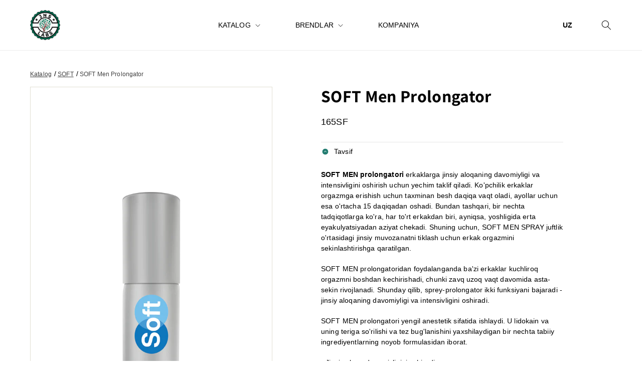

--- FILE ---
content_type: text/html; charset=utf-8
request_url: https://jnslabs.com/uz-uz/products/soft-men-delay-spray
body_size: 18505
content:
<!doctype html>
<html class="no-js" lang="uz">
  <head>
    <meta charset="utf-8">
    <meta http-equiv="X-UA-Compatible" content="IE=edge">
    <meta name="viewport" content="width=device-width,initial-scale=1">
    <meta name="theme-color" content="">
    <link rel="canonical" href="https://jnslabs.com/uz-uz/products/soft-men-delay-spray">
    <link rel="preconnect" href="https://cdn.shopify.com" crossorigin><link rel="icon" type="image/png" href="//jnslabs.com/cdn/shop/files/Logo_JNS_LABS_10X10_cm_1.png?crop=center&height=32&v=1681222611&width=32"><link rel="preconnect" href="https://fonts.shopifycdn.com" crossorigin><title>
      SOFT-Men-Delay-Spray
 &ndash; JNSLABS.com</title>

    
      <meta name="description" content="SOFT MEN prolongatori erkaklarga jinsiy aloqaning davomiyligi va intensivligini oshirish uchun yechim taklif qiladi. Ko&#39;pchilik erkaklar orgazmga erishish uchun taxminan besh daqiqa vaqt oladi, ayollar uchun esa o&#39;rtacha 15 daqiqadan oshadi. Bundan tashqari, bir nechta tadqiqotlarga ko&#39;ra, har to&#39;rt erkakdan biri, ayni">
    

    

<meta property="og:site_name" content="JNSLABS.com">
<meta property="og:url" content="https://jnslabs.com/uz-uz/products/soft-men-delay-spray">
<meta property="og:title" content="SOFT-Men-Delay-Spray">
<meta property="og:type" content="product">
<meta property="og:description" content="SOFT MEN prolongatori erkaklarga jinsiy aloqaning davomiyligi va intensivligini oshirish uchun yechim taklif qiladi. Ko&#39;pchilik erkaklar orgazmga erishish uchun taxminan besh daqiqa vaqt oladi, ayollar uchun esa o&#39;rtacha 15 daqiqadan oshadi. Bundan tashqari, bir nechta tadqiqotlarga ko&#39;ra, har to&#39;rt erkakdan biri, ayni"><meta property="og:image" content="http://jnslabs.com/cdn/shop/files/165SFsoft-men-delay-spray.png?v=1682406283">
  <meta property="og:image:secure_url" content="https://jnslabs.com/cdn/shop/files/165SFsoft-men-delay-spray.png?v=1682406283">
  <meta property="og:image:width" content="700">
  <meta property="og:image:height" content="1051"><meta property="og:price:amount" content="0,00">
  <meta property="og:price:currency" content="EUR"><meta name="twitter:card" content="summary_large_image">
<meta name="twitter:title" content="SOFT-Men-Delay-Spray">
<meta name="twitter:description" content="SOFT MEN prolongatori erkaklarga jinsiy aloqaning davomiyligi va intensivligini oshirish uchun yechim taklif qiladi. Ko&#39;pchilik erkaklar orgazmga erishish uchun taxminan besh daqiqa vaqt oladi, ayollar uchun esa o&#39;rtacha 15 daqiqadan oshadi. Bundan tashqari, bir nechta tadqiqotlarga ko&#39;ra, har to&#39;rt erkakdan biri, ayni">


    <script src="//jnslabs.com/cdn/shop/t/1/assets/constants.js?v=165488195745554878101680010888" defer="defer"></script>
    <script src="//jnslabs.com/cdn/shop/t/1/assets/pubsub.js?v=2921868252632587581680010904" defer="defer"></script>
    <script src="//jnslabs.com/cdn/shop/t/1/assets/global.js?v=85297797553816670871680010894" defer="defer"></script>
    <script>window.performance && window.performance.mark && window.performance.mark('shopify.content_for_header.start');</script><meta id="shopify-digital-wallet" name="shopify-digital-wallet" content="/72859222361/digital_wallets/dialog">
<meta name="shopify-checkout-api-token" content="ce49c7a571a658fdeb6e76fd6eff1c07">
<meta id="in-context-paypal-metadata" data-shop-id="72859222361" data-venmo-supported="false" data-environment="production" data-locale="en_US" data-paypal-v4="true" data-currency="EUR">
<link rel="alternate" hreflang="x-default" href="https://jnslabs.com/products/soft-men-delay-spray">
<link rel="alternate" hreflang="en" href="https://jnslabs.com/products/soft-men-delay-spray">
<link rel="alternate" hreflang="fr" href="https://jnslabs.com/fr/products/soft-men-delay-spray">
<link rel="alternate" hreflang="uz" href="https://jnslabs.com/uz/products/soft-men-delay-spray">
<link rel="alternate" hreflang="ru" href="https://jnslabs.com/ru/products/soft-men-delay-spray">
<link rel="alternate" hreflang="ru-KG" href="https://jnslabs.com/ru-ru/products/soft-men-delay-spray">
<link rel="alternate" hreflang="fr-KG" href="https://jnslabs.com/fr-ru/products/soft-men-delay-spray">
<link rel="alternate" hreflang="uz-KG" href="https://jnslabs.com/uz-ru/products/soft-men-delay-spray">
<link rel="alternate" hreflang="en-KG" href="https://jnslabs.com/en-ru/products/soft-men-delay-spray">
<link rel="alternate" hreflang="ru-KZ" href="https://jnslabs.com/ru-ru/products/soft-men-delay-spray">
<link rel="alternate" hreflang="fr-KZ" href="https://jnslabs.com/fr-ru/products/soft-men-delay-spray">
<link rel="alternate" hreflang="uz-KZ" href="https://jnslabs.com/uz-ru/products/soft-men-delay-spray">
<link rel="alternate" hreflang="en-KZ" href="https://jnslabs.com/en-ru/products/soft-men-delay-spray">
<link rel="alternate" hreflang="ru-RU" href="https://jnslabs.com/ru-ru/products/soft-men-delay-spray">
<link rel="alternate" hreflang="fr-RU" href="https://jnslabs.com/fr-ru/products/soft-men-delay-spray">
<link rel="alternate" hreflang="uz-RU" href="https://jnslabs.com/uz-ru/products/soft-men-delay-spray">
<link rel="alternate" hreflang="en-RU" href="https://jnslabs.com/en-ru/products/soft-men-delay-spray">
<link rel="alternate" hreflang="ru-TJ" href="https://jnslabs.com/ru-ru/products/soft-men-delay-spray">
<link rel="alternate" hreflang="fr-TJ" href="https://jnslabs.com/fr-ru/products/soft-men-delay-spray">
<link rel="alternate" hreflang="uz-TJ" href="https://jnslabs.com/uz-ru/products/soft-men-delay-spray">
<link rel="alternate" hreflang="en-TJ" href="https://jnslabs.com/en-ru/products/soft-men-delay-spray">
<link rel="alternate" hreflang="ru-TM" href="https://jnslabs.com/ru-ru/products/soft-men-delay-spray">
<link rel="alternate" hreflang="fr-TM" href="https://jnslabs.com/fr-ru/products/soft-men-delay-spray">
<link rel="alternate" hreflang="uz-TM" href="https://jnslabs.com/uz-ru/products/soft-men-delay-spray">
<link rel="alternate" hreflang="en-TM" href="https://jnslabs.com/en-ru/products/soft-men-delay-spray">
<link rel="alternate" hreflang="uz-UZ" href="https://jnslabs.com/uz-uz/products/soft-men-delay-spray">
<link rel="alternate" hreflang="fr-UZ" href="https://jnslabs.com/fr-uz/products/soft-men-delay-spray">
<link rel="alternate" hreflang="ru-UZ" href="https://jnslabs.com/ru-uz/products/soft-men-delay-spray">
<link rel="alternate" hreflang="en-UZ" href="https://jnslabs.com/en-uz/products/soft-men-delay-spray">
<link rel="alternate" hreflang="fr-FR" href="https://jnslabs.com/fr-fr/products/soft-men-delay-spray">
<link rel="alternate" hreflang="uz-FR" href="https://jnslabs.com/uz-fr/products/soft-men-delay-spray">
<link rel="alternate" hreflang="ru-FR" href="https://jnslabs.com/ru-fr/products/soft-men-delay-spray">
<link rel="alternate" hreflang="en-FR" href="https://jnslabs.com/en-fr/products/soft-men-delay-spray">
<link rel="alternate" type="application/json+oembed" href="https://jnslabs.com/uz-uz/products/soft-men-delay-spray.oembed">
<script async="async" src="/checkouts/internal/preloads.js?locale=uz-UZ"></script>
<script id="shopify-features" type="application/json">{"accessToken":"ce49c7a571a658fdeb6e76fd6eff1c07","betas":["rich-media-storefront-analytics"],"domain":"jnslabs.com","predictiveSearch":true,"shopId":72859222361,"locale":"en"}</script>
<script>var Shopify = Shopify || {};
Shopify.shop = "jnslabs-com.myshopify.com";
Shopify.locale = "uz";
Shopify.currency = {"active":"EUR","rate":"1.0"};
Shopify.country = "UZ";
Shopify.theme = {"name":"Dawn","id":146907332953,"schema_name":"Dawn","schema_version":"8.0.1","theme_store_id":887,"role":"main"};
Shopify.theme.handle = "null";
Shopify.theme.style = {"id":null,"handle":null};
Shopify.cdnHost = "jnslabs.com/cdn";
Shopify.routes = Shopify.routes || {};
Shopify.routes.root = "/uz-uz/";</script>
<script type="module">!function(o){(o.Shopify=o.Shopify||{}).modules=!0}(window);</script>
<script>!function(o){function n(){var o=[];function n(){o.push(Array.prototype.slice.apply(arguments))}return n.q=o,n}var t=o.Shopify=o.Shopify||{};t.loadFeatures=n(),t.autoloadFeatures=n()}(window);</script>
<script id="shop-js-analytics" type="application/json">{"pageType":"product"}</script>
<script defer="defer" async type="module" src="//jnslabs.com/cdn/shopifycloud/shop-js/modules/v2/client.init-shop-cart-sync_BApSsMSl.en.esm.js"></script>
<script defer="defer" async type="module" src="//jnslabs.com/cdn/shopifycloud/shop-js/modules/v2/chunk.common_CBoos6YZ.esm.js"></script>
<script type="module">
  await import("//jnslabs.com/cdn/shopifycloud/shop-js/modules/v2/client.init-shop-cart-sync_BApSsMSl.en.esm.js");
await import("//jnslabs.com/cdn/shopifycloud/shop-js/modules/v2/chunk.common_CBoos6YZ.esm.js");

  window.Shopify.SignInWithShop?.initShopCartSync?.({"fedCMEnabled":true,"windoidEnabled":true});

</script>
<script id="__st">var __st={"a":72859222361,"offset":3600,"reqid":"401b4408-093b-4bdb-a5cd-29d6821464ac-1768893157","pageurl":"jnslabs.com\/uz-uz\/products\/soft-men-delay-spray","u":"a0660e5be5bb","p":"product","rtyp":"product","rid":8373716615513};</script>
<script>window.ShopifyPaypalV4VisibilityTracking = true;</script>
<script id="captcha-bootstrap">!function(){'use strict';const t='contact',e='account',n='new_comment',o=[[t,t],['blogs',n],['comments',n],[t,'customer']],c=[[e,'customer_login'],[e,'guest_login'],[e,'recover_customer_password'],[e,'create_customer']],r=t=>t.map((([t,e])=>`form[action*='/${t}']:not([data-nocaptcha='true']) input[name='form_type'][value='${e}']`)).join(','),a=t=>()=>t?[...document.querySelectorAll(t)].map((t=>t.form)):[];function s(){const t=[...o],e=r(t);return a(e)}const i='password',u='form_key',d=['recaptcha-v3-token','g-recaptcha-response','h-captcha-response',i],f=()=>{try{return window.sessionStorage}catch{return}},m='__shopify_v',_=t=>t.elements[u];function p(t,e,n=!1){try{const o=window.sessionStorage,c=JSON.parse(o.getItem(e)),{data:r}=function(t){const{data:e,action:n}=t;return t[m]||n?{data:e,action:n}:{data:t,action:n}}(c);for(const[e,n]of Object.entries(r))t.elements[e]&&(t.elements[e].value=n);n&&o.removeItem(e)}catch(o){console.error('form repopulation failed',{error:o})}}const l='form_type',E='cptcha';function T(t){t.dataset[E]=!0}const w=window,h=w.document,L='Shopify',v='ce_forms',y='captcha';let A=!1;((t,e)=>{const n=(g='f06e6c50-85a8-45c8-87d0-21a2b65856fe',I='https://cdn.shopify.com/shopifycloud/storefront-forms-hcaptcha/ce_storefront_forms_captcha_hcaptcha.v1.5.2.iife.js',D={infoText:'Protected by hCaptcha',privacyText:'Privacy',termsText:'Terms'},(t,e,n)=>{const o=w[L][v],c=o.bindForm;if(c)return c(t,g,e,D).then(n);var r;o.q.push([[t,g,e,D],n]),r=I,A||(h.body.append(Object.assign(h.createElement('script'),{id:'captcha-provider',async:!0,src:r})),A=!0)});var g,I,D;w[L]=w[L]||{},w[L][v]=w[L][v]||{},w[L][v].q=[],w[L][y]=w[L][y]||{},w[L][y].protect=function(t,e){n(t,void 0,e),T(t)},Object.freeze(w[L][y]),function(t,e,n,w,h,L){const[v,y,A,g]=function(t,e,n){const i=e?o:[],u=t?c:[],d=[...i,...u],f=r(d),m=r(i),_=r(d.filter((([t,e])=>n.includes(e))));return[a(f),a(m),a(_),s()]}(w,h,L),I=t=>{const e=t.target;return e instanceof HTMLFormElement?e:e&&e.form},D=t=>v().includes(t);t.addEventListener('submit',(t=>{const e=I(t);if(!e)return;const n=D(e)&&!e.dataset.hcaptchaBound&&!e.dataset.recaptchaBound,o=_(e),c=g().includes(e)&&(!o||!o.value);(n||c)&&t.preventDefault(),c&&!n&&(function(t){try{if(!f())return;!function(t){const e=f();if(!e)return;const n=_(t);if(!n)return;const o=n.value;o&&e.removeItem(o)}(t);const e=Array.from(Array(32),(()=>Math.random().toString(36)[2])).join('');!function(t,e){_(t)||t.append(Object.assign(document.createElement('input'),{type:'hidden',name:u})),t.elements[u].value=e}(t,e),function(t,e){const n=f();if(!n)return;const o=[...t.querySelectorAll(`input[type='${i}']`)].map((({name:t})=>t)),c=[...d,...o],r={};for(const[a,s]of new FormData(t).entries())c.includes(a)||(r[a]=s);n.setItem(e,JSON.stringify({[m]:1,action:t.action,data:r}))}(t,e)}catch(e){console.error('failed to persist form',e)}}(e),e.submit())}));const S=(t,e)=>{t&&!t.dataset[E]&&(n(t,e.some((e=>e===t))),T(t))};for(const o of['focusin','change'])t.addEventListener(o,(t=>{const e=I(t);D(e)&&S(e,y())}));const B=e.get('form_key'),M=e.get(l),P=B&&M;t.addEventListener('DOMContentLoaded',(()=>{const t=y();if(P)for(const e of t)e.elements[l].value===M&&p(e,B);[...new Set([...A(),...v().filter((t=>'true'===t.dataset.shopifyCaptcha))])].forEach((e=>S(e,t)))}))}(h,new URLSearchParams(w.location.search),n,t,e,['guest_login'])})(!0,!0)}();</script>
<script integrity="sha256-4kQ18oKyAcykRKYeNunJcIwy7WH5gtpwJnB7kiuLZ1E=" data-source-attribution="shopify.loadfeatures" defer="defer" src="//jnslabs.com/cdn/shopifycloud/storefront/assets/storefront/load_feature-a0a9edcb.js" crossorigin="anonymous"></script>
<script data-source-attribution="shopify.dynamic_checkout.dynamic.init">var Shopify=Shopify||{};Shopify.PaymentButton=Shopify.PaymentButton||{isStorefrontPortableWallets:!0,init:function(){window.Shopify.PaymentButton.init=function(){};var t=document.createElement("script");t.src="https://jnslabs.com/cdn/shopifycloud/portable-wallets/latest/portable-wallets.en.js",t.type="module",document.head.appendChild(t)}};
</script>
<script data-source-attribution="shopify.dynamic_checkout.buyer_consent">
  function portableWalletsHideBuyerConsent(e){var t=document.getElementById("shopify-buyer-consent"),n=document.getElementById("shopify-subscription-policy-button");t&&n&&(t.classList.add("hidden"),t.setAttribute("aria-hidden","true"),n.removeEventListener("click",e))}function portableWalletsShowBuyerConsent(e){var t=document.getElementById("shopify-buyer-consent"),n=document.getElementById("shopify-subscription-policy-button");t&&n&&(t.classList.remove("hidden"),t.removeAttribute("aria-hidden"),n.addEventListener("click",e))}window.Shopify?.PaymentButton&&(window.Shopify.PaymentButton.hideBuyerConsent=portableWalletsHideBuyerConsent,window.Shopify.PaymentButton.showBuyerConsent=portableWalletsShowBuyerConsent);
</script>
<script data-source-attribution="shopify.dynamic_checkout.cart.bootstrap">document.addEventListener("DOMContentLoaded",(function(){function t(){return document.querySelector("shopify-accelerated-checkout-cart, shopify-accelerated-checkout")}if(t())Shopify.PaymentButton.init();else{new MutationObserver((function(e,n){t()&&(Shopify.PaymentButton.init(),n.disconnect())})).observe(document.body,{childList:!0,subtree:!0})}}));
</script>
<link id="shopify-accelerated-checkout-styles" rel="stylesheet" media="screen" href="https://jnslabs.com/cdn/shopifycloud/portable-wallets/latest/accelerated-checkout-backwards-compat.css" crossorigin="anonymous">
<style id="shopify-accelerated-checkout-cart">
        #shopify-buyer-consent {
  margin-top: 1em;
  display: inline-block;
  width: 100%;
}

#shopify-buyer-consent.hidden {
  display: none;
}

#shopify-subscription-policy-button {
  background: none;
  border: none;
  padding: 0;
  text-decoration: underline;
  font-size: inherit;
  cursor: pointer;
}

#shopify-subscription-policy-button::before {
  box-shadow: none;
}

      </style>
<script id="sections-script" data-sections="header,footer" defer="defer" src="//jnslabs.com/cdn/shop/t/1/compiled_assets/scripts.js?v=3247"></script>
<script>window.performance && window.performance.mark && window.performance.mark('shopify.content_for_header.end');</script>


    <style data-shopify>
      @font-face {
  font-family: Assistant;
  font-weight: 400;
  font-style: normal;
  font-display: swap;
  src: url("//jnslabs.com/cdn/fonts/assistant/assistant_n4.9120912a469cad1cc292572851508ca49d12e768.woff2") format("woff2"),
       url("//jnslabs.com/cdn/fonts/assistant/assistant_n4.6e9875ce64e0fefcd3f4446b7ec9036b3ddd2985.woff") format("woff");
}

      @font-face {
  font-family: Assistant;
  font-weight: 700;
  font-style: normal;
  font-display: swap;
  src: url("//jnslabs.com/cdn/fonts/assistant/assistant_n7.bf44452348ec8b8efa3aa3068825305886b1c83c.woff2") format("woff2"),
       url("//jnslabs.com/cdn/fonts/assistant/assistant_n7.0c887fee83f6b3bda822f1150b912c72da0f7b64.woff") format("woff");
}

      
      
      @font-face {
  font-family: Assistant;
  font-weight: 400;
  font-style: normal;
  font-display: swap;
  src: url("//jnslabs.com/cdn/fonts/assistant/assistant_n4.9120912a469cad1cc292572851508ca49d12e768.woff2") format("woff2"),
       url("//jnslabs.com/cdn/fonts/assistant/assistant_n4.6e9875ce64e0fefcd3f4446b7ec9036b3ddd2985.woff") format("woff");
}


      :root {
        --font-body-family: Assistant, sans-serif;
        --font-body-style: normal;
        --font-body-weight: 400;
        --font-body-weight-bold: 700;

        --font-heading-family: Assistant, sans-serif;
        --font-heading-style: normal;
        --font-heading-weight: 400;

        --font-body-scale: 1.0;
        --font-heading-scale: 1.0;

        --color-base-text: 18, 18, 18;
        --color-shadow: 18, 18, 18;
        --color-base-background-1: 255, 255, 255;
        --color-base-background-2: 243, 243, 243;
        --color-base-solid-button-labels: 255, 255, 255;
        --color-base-outline-button-labels: 18, 18, 18;
        --color-base-accent-1: 18, 18, 18;
        --color-base-accent-2: 51, 79, 180;
        --payment-terms-background-color: #ffffff;

        --gradient-base-background-1: #ffffff;
        --gradient-base-background-2: #f3f3f3;
        --gradient-base-accent-1: #121212;
        --gradient-base-accent-2: #334fb4;

        --media-padding: px;
        --media-border-opacity: 0.05;
        --media-border-width: 1px;
        --media-radius: 0px;
        --media-shadow-opacity: 0.0;
        --media-shadow-horizontal-offset: 0px;
        --media-shadow-vertical-offset: 4px;
        --media-shadow-blur-radius: 5px;
        --media-shadow-visible: 0;

        --page-width: 120rem;
        --page-width-margin: 0rem;

        --product-card-image-padding: 0.0rem;
        --product-card-corner-radius: 0.0rem;
        --product-card-text-alignment: left;
        --product-card-border-width: 0.0rem;
        --product-card-border-opacity: 0.1;
        --product-card-shadow-opacity: 0.0;
        --product-card-shadow-visible: 0;
        --product-card-shadow-horizontal-offset: 0.0rem;
        --product-card-shadow-vertical-offset: 0.4rem;
        --product-card-shadow-blur-radius: 0.5rem;

        --collection-card-image-padding: 0.0rem;
        --collection-card-corner-radius: 0.0rem;
        --collection-card-text-alignment: left;
        --collection-card-border-width: 0.0rem;
        --collection-card-border-opacity: 0.1;
        --collection-card-shadow-opacity: 0.0;
        --collection-card-shadow-visible: 0;
        --collection-card-shadow-horizontal-offset: 0.0rem;
        --collection-card-shadow-vertical-offset: 0.4rem;
        --collection-card-shadow-blur-radius: 0.5rem;

        --blog-card-image-padding: 0.0rem;
        --blog-card-corner-radius: 0.0rem;
        --blog-card-text-alignment: left;
        --blog-card-border-width: 0.0rem;
        --blog-card-border-opacity: 0.1;
        --blog-card-shadow-opacity: 0.0;
        --blog-card-shadow-visible: 0;
        --blog-card-shadow-horizontal-offset: 0.0rem;
        --blog-card-shadow-vertical-offset: 0.4rem;
        --blog-card-shadow-blur-radius: 0.5rem;

        --badge-corner-radius: 4.0rem;

        --popup-border-width: 1px;
        --popup-border-opacity: 0.1;
        --popup-corner-radius: 0px;
        --popup-shadow-opacity: 0.0;
        --popup-shadow-horizontal-offset: 0px;
        --popup-shadow-vertical-offset: 4px;
        --popup-shadow-blur-radius: 5px;

        --drawer-border-width: 1px;
        --drawer-border-opacity: 0.1;
        --drawer-shadow-opacity: 0.0;
        --drawer-shadow-horizontal-offset: 0px;
        --drawer-shadow-vertical-offset: 4px;
        --drawer-shadow-blur-radius: 5px;

        --spacing-sections-desktop: 0px;
        --spacing-sections-mobile: 0px;

        --grid-desktop-vertical-spacing: 20px;
        --grid-desktop-horizontal-spacing: 20px;
        --grid-mobile-vertical-spacing: 10px;
        --grid-mobile-horizontal-spacing: 10px;

        --text-boxes-border-opacity: 0.1;
        --text-boxes-border-width: 0px;
        --text-boxes-radius: 0px;
        --text-boxes-shadow-opacity: 0.0;
        --text-boxes-shadow-visible: 0;
        --text-boxes-shadow-horizontal-offset: 0px;
        --text-boxes-shadow-vertical-offset: 4px;
        --text-boxes-shadow-blur-radius: 5px;

        --buttons-radius: 0px;
        --buttons-radius-outset: 0px;
        --buttons-border-width: 1px;
        --buttons-border-opacity: 1.0;
        --buttons-shadow-opacity: 0.0;
        --buttons-shadow-visible: 0;
        --buttons-shadow-horizontal-offset: 0px;
        --buttons-shadow-vertical-offset: 4px;
        --buttons-shadow-blur-radius: 5px;
        --buttons-border-offset: 0px;

        --inputs-radius: 0px;
        --inputs-border-width: 1px;
        --inputs-border-opacity: 0.55;
        --inputs-shadow-opacity: 0.0;
        --inputs-shadow-horizontal-offset: 0px;
        --inputs-margin-offset: 0px;
        --inputs-shadow-vertical-offset: 4px;
        --inputs-shadow-blur-radius: 5px;
        --inputs-radius-outset: 0px;

        --variant-pills-radius: 40px;
        --variant-pills-border-width: 1px;
        --variant-pills-border-opacity: 0.55;
        --variant-pills-shadow-opacity: 0.0;
        --variant-pills-shadow-horizontal-offset: 0px;
        --variant-pills-shadow-vertical-offset: 4px;
        --variant-pills-shadow-blur-radius: 5px;
      }

      *,
      *::before,
      *::after {
        box-sizing: inherit;
      }

      html {
        box-sizing: border-box;
        font-size: calc(var(--font-body-scale) * 62.5%);
        height: 100%;
      }

      body {
        display: grid;
        grid-template-rows: auto auto 1fr auto;
        grid-template-columns: 100%;
        min-height: 100%;
        margin: 0;
        font-size: 1.5rem;
        letter-spacing: 0.06rem;
        line-height: calc(1 + 0.8 / var(--font-body-scale));
        font-family: var(--font-body-family);
        font-style: var(--font-body-style);
        font-weight: var(--font-body-weight);
      }

      @media screen and (min-width: 750px) {
        body {
          font-size: 1.6rem;
        }
      }
    </style>

    <link href="//jnslabs.com/cdn/shop/t/1/assets/base.css?v=831047894957930821680010854" rel="stylesheet" type="text/css" media="all" />
<link rel="preload" as="font" href="//jnslabs.com/cdn/fonts/assistant/assistant_n4.9120912a469cad1cc292572851508ca49d12e768.woff2" type="font/woff2" crossorigin><link rel="preload" as="font" href="//jnslabs.com/cdn/fonts/assistant/assistant_n4.9120912a469cad1cc292572851508ca49d12e768.woff2" type="font/woff2" crossorigin><script>document.documentElement.className = document.documentElement.className.replace('no-js', 'js');
    if (Shopify.designMode) {
      document.documentElement.classList.add('shopify-design-mode');
    }
    </script>

    <link href="//jnslabs.com/cdn/shop/t/1/assets/swiper-bundle.min.css?v=96347251778828828841680683493" rel="stylesheet" type="text/css" media="all" />
    <link href="//jnslabs.com/cdn/shop/t/1/assets/custom.scss.css?v=92839155845124274241682597946" rel="stylesheet" type="text/css" media="all" />
  <link href="https://monorail-edge.shopifysvc.com" rel="dns-prefetch">
<script>(function(){if ("sendBeacon" in navigator && "performance" in window) {try {var session_token_from_headers = performance.getEntriesByType('navigation')[0].serverTiming.find(x => x.name == '_s').description;} catch {var session_token_from_headers = undefined;}var session_cookie_matches = document.cookie.match(/_shopify_s=([^;]*)/);var session_token_from_cookie = session_cookie_matches && session_cookie_matches.length === 2 ? session_cookie_matches[1] : "";var session_token = session_token_from_headers || session_token_from_cookie || "";function handle_abandonment_event(e) {var entries = performance.getEntries().filter(function(entry) {return /monorail-edge.shopifysvc.com/.test(entry.name);});if (!window.abandonment_tracked && entries.length === 0) {window.abandonment_tracked = true;var currentMs = Date.now();var navigation_start = performance.timing.navigationStart;var payload = {shop_id: 72859222361,url: window.location.href,navigation_start,duration: currentMs - navigation_start,session_token,page_type: "product"};window.navigator.sendBeacon("https://monorail-edge.shopifysvc.com/v1/produce", JSON.stringify({schema_id: "online_store_buyer_site_abandonment/1.1",payload: payload,metadata: {event_created_at_ms: currentMs,event_sent_at_ms: currentMs}}));}}window.addEventListener('pagehide', handle_abandonment_event);}}());</script>
<script id="web-pixels-manager-setup">(function e(e,d,r,n,o){if(void 0===o&&(o={}),!Boolean(null===(a=null===(i=window.Shopify)||void 0===i?void 0:i.analytics)||void 0===a?void 0:a.replayQueue)){var i,a;window.Shopify=window.Shopify||{};var t=window.Shopify;t.analytics=t.analytics||{};var s=t.analytics;s.replayQueue=[],s.publish=function(e,d,r){return s.replayQueue.push([e,d,r]),!0};try{self.performance.mark("wpm:start")}catch(e){}var l=function(){var e={modern:/Edge?\/(1{2}[4-9]|1[2-9]\d|[2-9]\d{2}|\d{4,})\.\d+(\.\d+|)|Firefox\/(1{2}[4-9]|1[2-9]\d|[2-9]\d{2}|\d{4,})\.\d+(\.\d+|)|Chrom(ium|e)\/(9{2}|\d{3,})\.\d+(\.\d+|)|(Maci|X1{2}).+ Version\/(15\.\d+|(1[6-9]|[2-9]\d|\d{3,})\.\d+)([,.]\d+|)( \(\w+\)|)( Mobile\/\w+|) Safari\/|Chrome.+OPR\/(9{2}|\d{3,})\.\d+\.\d+|(CPU[ +]OS|iPhone[ +]OS|CPU[ +]iPhone|CPU IPhone OS|CPU iPad OS)[ +]+(15[._]\d+|(1[6-9]|[2-9]\d|\d{3,})[._]\d+)([._]\d+|)|Android:?[ /-](13[3-9]|1[4-9]\d|[2-9]\d{2}|\d{4,})(\.\d+|)(\.\d+|)|Android.+Firefox\/(13[5-9]|1[4-9]\d|[2-9]\d{2}|\d{4,})\.\d+(\.\d+|)|Android.+Chrom(ium|e)\/(13[3-9]|1[4-9]\d|[2-9]\d{2}|\d{4,})\.\d+(\.\d+|)|SamsungBrowser\/([2-9]\d|\d{3,})\.\d+/,legacy:/Edge?\/(1[6-9]|[2-9]\d|\d{3,})\.\d+(\.\d+|)|Firefox\/(5[4-9]|[6-9]\d|\d{3,})\.\d+(\.\d+|)|Chrom(ium|e)\/(5[1-9]|[6-9]\d|\d{3,})\.\d+(\.\d+|)([\d.]+$|.*Safari\/(?![\d.]+ Edge\/[\d.]+$))|(Maci|X1{2}).+ Version\/(10\.\d+|(1[1-9]|[2-9]\d|\d{3,})\.\d+)([,.]\d+|)( \(\w+\)|)( Mobile\/\w+|) Safari\/|Chrome.+OPR\/(3[89]|[4-9]\d|\d{3,})\.\d+\.\d+|(CPU[ +]OS|iPhone[ +]OS|CPU[ +]iPhone|CPU IPhone OS|CPU iPad OS)[ +]+(10[._]\d+|(1[1-9]|[2-9]\d|\d{3,})[._]\d+)([._]\d+|)|Android:?[ /-](13[3-9]|1[4-9]\d|[2-9]\d{2}|\d{4,})(\.\d+|)(\.\d+|)|Mobile Safari.+OPR\/([89]\d|\d{3,})\.\d+\.\d+|Android.+Firefox\/(13[5-9]|1[4-9]\d|[2-9]\d{2}|\d{4,})\.\d+(\.\d+|)|Android.+Chrom(ium|e)\/(13[3-9]|1[4-9]\d|[2-9]\d{2}|\d{4,})\.\d+(\.\d+|)|Android.+(UC? ?Browser|UCWEB|U3)[ /]?(15\.([5-9]|\d{2,})|(1[6-9]|[2-9]\d|\d{3,})\.\d+)\.\d+|SamsungBrowser\/(5\.\d+|([6-9]|\d{2,})\.\d+)|Android.+MQ{2}Browser\/(14(\.(9|\d{2,})|)|(1[5-9]|[2-9]\d|\d{3,})(\.\d+|))(\.\d+|)|K[Aa][Ii]OS\/(3\.\d+|([4-9]|\d{2,})\.\d+)(\.\d+|)/},d=e.modern,r=e.legacy,n=navigator.userAgent;return n.match(d)?"modern":n.match(r)?"legacy":"unknown"}(),u="modern"===l?"modern":"legacy",c=(null!=n?n:{modern:"",legacy:""})[u],f=function(e){return[e.baseUrl,"/wpm","/b",e.hashVersion,"modern"===e.buildTarget?"m":"l",".js"].join("")}({baseUrl:d,hashVersion:r,buildTarget:u}),m=function(e){var d=e.version,r=e.bundleTarget,n=e.surface,o=e.pageUrl,i=e.monorailEndpoint;return{emit:function(e){var a=e.status,t=e.errorMsg,s=(new Date).getTime(),l=JSON.stringify({metadata:{event_sent_at_ms:s},events:[{schema_id:"web_pixels_manager_load/3.1",payload:{version:d,bundle_target:r,page_url:o,status:a,surface:n,error_msg:t},metadata:{event_created_at_ms:s}}]});if(!i)return console&&console.warn&&console.warn("[Web Pixels Manager] No Monorail endpoint provided, skipping logging."),!1;try{return self.navigator.sendBeacon.bind(self.navigator)(i,l)}catch(e){}var u=new XMLHttpRequest;try{return u.open("POST",i,!0),u.setRequestHeader("Content-Type","text/plain"),u.send(l),!0}catch(e){return console&&console.warn&&console.warn("[Web Pixels Manager] Got an unhandled error while logging to Monorail."),!1}}}}({version:r,bundleTarget:l,surface:e.surface,pageUrl:self.location.href,monorailEndpoint:e.monorailEndpoint});try{o.browserTarget=l,function(e){var d=e.src,r=e.async,n=void 0===r||r,o=e.onload,i=e.onerror,a=e.sri,t=e.scriptDataAttributes,s=void 0===t?{}:t,l=document.createElement("script"),u=document.querySelector("head"),c=document.querySelector("body");if(l.async=n,l.src=d,a&&(l.integrity=a,l.crossOrigin="anonymous"),s)for(var f in s)if(Object.prototype.hasOwnProperty.call(s,f))try{l.dataset[f]=s[f]}catch(e){}if(o&&l.addEventListener("load",o),i&&l.addEventListener("error",i),u)u.appendChild(l);else{if(!c)throw new Error("Did not find a head or body element to append the script");c.appendChild(l)}}({src:f,async:!0,onload:function(){if(!function(){var e,d;return Boolean(null===(d=null===(e=window.Shopify)||void 0===e?void 0:e.analytics)||void 0===d?void 0:d.initialized)}()){var d=window.webPixelsManager.init(e)||void 0;if(d){var r=window.Shopify.analytics;r.replayQueue.forEach((function(e){var r=e[0],n=e[1],o=e[2];d.publishCustomEvent(r,n,o)})),r.replayQueue=[],r.publish=d.publishCustomEvent,r.visitor=d.visitor,r.initialized=!0}}},onerror:function(){return m.emit({status:"failed",errorMsg:"".concat(f," has failed to load")})},sri:function(e){var d=/^sha384-[A-Za-z0-9+/=]+$/;return"string"==typeof e&&d.test(e)}(c)?c:"",scriptDataAttributes:o}),m.emit({status:"loading"})}catch(e){m.emit({status:"failed",errorMsg:(null==e?void 0:e.message)||"Unknown error"})}}})({shopId: 72859222361,storefrontBaseUrl: "https://jnslabs.com",extensionsBaseUrl: "https://extensions.shopifycdn.com/cdn/shopifycloud/web-pixels-manager",monorailEndpoint: "https://monorail-edge.shopifysvc.com/unstable/produce_batch",surface: "storefront-renderer",enabledBetaFlags: ["2dca8a86"],webPixelsConfigList: [{"id":"shopify-app-pixel","configuration":"{}","eventPayloadVersion":"v1","runtimeContext":"STRICT","scriptVersion":"0450","apiClientId":"shopify-pixel","type":"APP","privacyPurposes":["ANALYTICS","MARKETING"]},{"id":"shopify-custom-pixel","eventPayloadVersion":"v1","runtimeContext":"LAX","scriptVersion":"0450","apiClientId":"shopify-pixel","type":"CUSTOM","privacyPurposes":["ANALYTICS","MARKETING"]}],isMerchantRequest: false,initData: {"shop":{"name":"JNSLABS.com","paymentSettings":{"currencyCode":"EUR"},"myshopifyDomain":"jnslabs-com.myshopify.com","countryCode":"LU","storefrontUrl":"https:\/\/jnslabs.com\/uz-uz"},"customer":null,"cart":null,"checkout":null,"productVariants":[{"price":{"amount":0.0,"currencyCode":"EUR"},"product":{"title":"SOFT Men Prolongator","vendor":"JNSLABS-com","id":"8373716615513","untranslatedTitle":"SOFT Men Prolongator","url":"\/uz-uz\/products\/soft-men-delay-spray","type":"Sexual wellbeing"},"id":"46535537525081","image":{"src":"\/\/jnslabs.com\/cdn\/shop\/files\/165SFsoft-men-delay-spray.png?v=1682406283"},"sku":"165SF","title":"Default Title","untranslatedTitle":"Default Title"}],"purchasingCompany":null},},"https://jnslabs.com/cdn","fcfee988w5aeb613cpc8e4bc33m6693e112",{"modern":"","legacy":""},{"shopId":"72859222361","storefrontBaseUrl":"https:\/\/jnslabs.com","extensionBaseUrl":"https:\/\/extensions.shopifycdn.com\/cdn\/shopifycloud\/web-pixels-manager","surface":"storefront-renderer","enabledBetaFlags":"[\"2dca8a86\"]","isMerchantRequest":"false","hashVersion":"fcfee988w5aeb613cpc8e4bc33m6693e112","publish":"custom","events":"[[\"page_viewed\",{}],[\"product_viewed\",{\"productVariant\":{\"price\":{\"amount\":0.0,\"currencyCode\":\"EUR\"},\"product\":{\"title\":\"SOFT Men Prolongator\",\"vendor\":\"JNSLABS-com\",\"id\":\"8373716615513\",\"untranslatedTitle\":\"SOFT Men Prolongator\",\"url\":\"\/uz-uz\/products\/soft-men-delay-spray\",\"type\":\"Sexual wellbeing\"},\"id\":\"46535537525081\",\"image\":{\"src\":\"\/\/jnslabs.com\/cdn\/shop\/files\/165SFsoft-men-delay-spray.png?v=1682406283\"},\"sku\":\"165SF\",\"title\":\"Default Title\",\"untranslatedTitle\":\"Default Title\"}}]]"});</script><script>
  window.ShopifyAnalytics = window.ShopifyAnalytics || {};
  window.ShopifyAnalytics.meta = window.ShopifyAnalytics.meta || {};
  window.ShopifyAnalytics.meta.currency = 'EUR';
  var meta = {"product":{"id":8373716615513,"gid":"gid:\/\/shopify\/Product\/8373716615513","vendor":"JNSLABS-com","type":"Sexual wellbeing","handle":"soft-men-delay-spray","variants":[{"id":46535537525081,"price":0,"name":"SOFT Men Prolongator","public_title":null,"sku":"165SF"}],"remote":false},"page":{"pageType":"product","resourceType":"product","resourceId":8373716615513,"requestId":"401b4408-093b-4bdb-a5cd-29d6821464ac-1768893157"}};
  for (var attr in meta) {
    window.ShopifyAnalytics.meta[attr] = meta[attr];
  }
</script>
<script class="analytics">
  (function () {
    var customDocumentWrite = function(content) {
      var jquery = null;

      if (window.jQuery) {
        jquery = window.jQuery;
      } else if (window.Checkout && window.Checkout.$) {
        jquery = window.Checkout.$;
      }

      if (jquery) {
        jquery('body').append(content);
      }
    };

    var hasLoggedConversion = function(token) {
      if (token) {
        return document.cookie.indexOf('loggedConversion=' + token) !== -1;
      }
      return false;
    }

    var setCookieIfConversion = function(token) {
      if (token) {
        var twoMonthsFromNow = new Date(Date.now());
        twoMonthsFromNow.setMonth(twoMonthsFromNow.getMonth() + 2);

        document.cookie = 'loggedConversion=' + token + '; expires=' + twoMonthsFromNow;
      }
    }

    var trekkie = window.ShopifyAnalytics.lib = window.trekkie = window.trekkie || [];
    if (trekkie.integrations) {
      return;
    }
    trekkie.methods = [
      'identify',
      'page',
      'ready',
      'track',
      'trackForm',
      'trackLink'
    ];
    trekkie.factory = function(method) {
      return function() {
        var args = Array.prototype.slice.call(arguments);
        args.unshift(method);
        trekkie.push(args);
        return trekkie;
      };
    };
    for (var i = 0; i < trekkie.methods.length; i++) {
      var key = trekkie.methods[i];
      trekkie[key] = trekkie.factory(key);
    }
    trekkie.load = function(config) {
      trekkie.config = config || {};
      trekkie.config.initialDocumentCookie = document.cookie;
      var first = document.getElementsByTagName('script')[0];
      var script = document.createElement('script');
      script.type = 'text/javascript';
      script.onerror = function(e) {
        var scriptFallback = document.createElement('script');
        scriptFallback.type = 'text/javascript';
        scriptFallback.onerror = function(error) {
                var Monorail = {
      produce: function produce(monorailDomain, schemaId, payload) {
        var currentMs = new Date().getTime();
        var event = {
          schema_id: schemaId,
          payload: payload,
          metadata: {
            event_created_at_ms: currentMs,
            event_sent_at_ms: currentMs
          }
        };
        return Monorail.sendRequest("https://" + monorailDomain + "/v1/produce", JSON.stringify(event));
      },
      sendRequest: function sendRequest(endpointUrl, payload) {
        // Try the sendBeacon API
        if (window && window.navigator && typeof window.navigator.sendBeacon === 'function' && typeof window.Blob === 'function' && !Monorail.isIos12()) {
          var blobData = new window.Blob([payload], {
            type: 'text/plain'
          });

          if (window.navigator.sendBeacon(endpointUrl, blobData)) {
            return true;
          } // sendBeacon was not successful

        } // XHR beacon

        var xhr = new XMLHttpRequest();

        try {
          xhr.open('POST', endpointUrl);
          xhr.setRequestHeader('Content-Type', 'text/plain');
          xhr.send(payload);
        } catch (e) {
          console.log(e);
        }

        return false;
      },
      isIos12: function isIos12() {
        return window.navigator.userAgent.lastIndexOf('iPhone; CPU iPhone OS 12_') !== -1 || window.navigator.userAgent.lastIndexOf('iPad; CPU OS 12_') !== -1;
      }
    };
    Monorail.produce('monorail-edge.shopifysvc.com',
      'trekkie_storefront_load_errors/1.1',
      {shop_id: 72859222361,
      theme_id: 146907332953,
      app_name: "storefront",
      context_url: window.location.href,
      source_url: "//jnslabs.com/cdn/s/trekkie.storefront.cd680fe47e6c39ca5d5df5f0a32d569bc48c0f27.min.js"});

        };
        scriptFallback.async = true;
        scriptFallback.src = '//jnslabs.com/cdn/s/trekkie.storefront.cd680fe47e6c39ca5d5df5f0a32d569bc48c0f27.min.js';
        first.parentNode.insertBefore(scriptFallback, first);
      };
      script.async = true;
      script.src = '//jnslabs.com/cdn/s/trekkie.storefront.cd680fe47e6c39ca5d5df5f0a32d569bc48c0f27.min.js';
      first.parentNode.insertBefore(script, first);
    };
    trekkie.load(
      {"Trekkie":{"appName":"storefront","development":false,"defaultAttributes":{"shopId":72859222361,"isMerchantRequest":null,"themeId":146907332953,"themeCityHash":"12214344852431952653","contentLanguage":"uz","currency":"EUR","eventMetadataId":"eb61d6d4-2fe7-400d-9e24-2663a32bcf29"},"isServerSideCookieWritingEnabled":true,"monorailRegion":"shop_domain","enabledBetaFlags":["65f19447"]},"Session Attribution":{},"S2S":{"facebookCapiEnabled":false,"source":"trekkie-storefront-renderer","apiClientId":580111}}
    );

    var loaded = false;
    trekkie.ready(function() {
      if (loaded) return;
      loaded = true;

      window.ShopifyAnalytics.lib = window.trekkie;

      var originalDocumentWrite = document.write;
      document.write = customDocumentWrite;
      try { window.ShopifyAnalytics.merchantGoogleAnalytics.call(this); } catch(error) {};
      document.write = originalDocumentWrite;

      window.ShopifyAnalytics.lib.page(null,{"pageType":"product","resourceType":"product","resourceId":8373716615513,"requestId":"401b4408-093b-4bdb-a5cd-29d6821464ac-1768893157","shopifyEmitted":true});

      var match = window.location.pathname.match(/checkouts\/(.+)\/(thank_you|post_purchase)/)
      var token = match? match[1]: undefined;
      if (!hasLoggedConversion(token)) {
        setCookieIfConversion(token);
        window.ShopifyAnalytics.lib.track("Viewed Product",{"currency":"EUR","variantId":46535537525081,"productId":8373716615513,"productGid":"gid:\/\/shopify\/Product\/8373716615513","name":"SOFT Men Prolongator","price":"0.00","sku":"165SF","brand":"JNSLABS-com","variant":null,"category":"Sexual wellbeing","nonInteraction":true,"remote":false},undefined,undefined,{"shopifyEmitted":true});
      window.ShopifyAnalytics.lib.track("monorail:\/\/trekkie_storefront_viewed_product\/1.1",{"currency":"EUR","variantId":46535537525081,"productId":8373716615513,"productGid":"gid:\/\/shopify\/Product\/8373716615513","name":"SOFT Men Prolongator","price":"0.00","sku":"165SF","brand":"JNSLABS-com","variant":null,"category":"Sexual wellbeing","nonInteraction":true,"remote":false,"referer":"https:\/\/jnslabs.com\/uz-uz\/products\/soft-men-delay-spray"});
      }
    });


        var eventsListenerScript = document.createElement('script');
        eventsListenerScript.async = true;
        eventsListenerScript.src = "//jnslabs.com/cdn/shopifycloud/storefront/assets/shop_events_listener-3da45d37.js";
        document.getElementsByTagName('head')[0].appendChild(eventsListenerScript);

})();</script>
<script
  defer
  src="https://jnslabs.com/cdn/shopifycloud/perf-kit/shopify-perf-kit-3.0.4.min.js"
  data-application="storefront-renderer"
  data-shop-id="72859222361"
  data-render-region="gcp-us-east1"
  data-page-type="product"
  data-theme-instance-id="146907332953"
  data-theme-name="Dawn"
  data-theme-version="8.0.1"
  data-monorail-region="shop_domain"
  data-resource-timing-sampling-rate="10"
  data-shs="true"
  data-shs-beacon="true"
  data-shs-export-with-fetch="true"
  data-shs-logs-sample-rate="1"
  data-shs-beacon-endpoint="https://jnslabs.com/api/collect"
></script>
</head>

  <body class="gradient " data-template="product">
    <div class="jns-line"></div>
    <a class="skip-to-content-link button visually-hidden" href="#MainContent">
      Skip to content
    </a><!-- BEGIN sections: header-group -->
<div id="shopify-section-sections--18489525272921__header" class="shopify-section shopify-section-group-header-group section-header"><link rel="stylesheet" href="//jnslabs.com/cdn/shop/t/1/assets/component-list-menu.css?v=151968516119678728991680010870" media="print" onload="this.media='all'">
<link rel="stylesheet" href="//jnslabs.com/cdn/shop/t/1/assets/component-search.css?v=184225813856820874251680010884" media="print" onload="this.media='all'">
<link rel="stylesheet" href="//jnslabs.com/cdn/shop/t/1/assets/component-menu-drawer.css?v=182311192829367774911680010875" media="print" onload="this.media='all'">
<link rel="stylesheet" href="//jnslabs.com/cdn/shop/t/1/assets/component-cart-notification.css?v=137625604348931474661680010864" media="print" onload="this.media='all'">
<link rel="stylesheet" href="//jnslabs.com/cdn/shop/t/1/assets/component-cart-items.css?v=23917223812499722491680010863" media="print" onload="this.media='all'"><noscript><link href="//jnslabs.com/cdn/shop/t/1/assets/component-list-menu.css?v=151968516119678728991680010870" rel="stylesheet" type="text/css" media="all" /></noscript>
<noscript><link href="//jnslabs.com/cdn/shop/t/1/assets/component-search.css?v=184225813856820874251680010884" rel="stylesheet" type="text/css" media="all" /></noscript>
<noscript><link href="//jnslabs.com/cdn/shop/t/1/assets/component-menu-drawer.css?v=182311192829367774911680010875" rel="stylesheet" type="text/css" media="all" /></noscript>
<noscript><link href="//jnslabs.com/cdn/shop/t/1/assets/component-cart-notification.css?v=137625604348931474661680010864" rel="stylesheet" type="text/css" media="all" /></noscript>
<noscript><link href="//jnslabs.com/cdn/shop/t/1/assets/component-cart-items.css?v=23917223812499722491680010863" rel="stylesheet" type="text/css" media="all" /></noscript>

<style>
  header-drawer {
    justify-self: start;
    margin-left: -1.2rem;
  }

  .header__heading-logo {
    max-width: 60px;
  }@media screen and (min-width: 990px) {
    header-drawer {
      display: none;
    }
  }

  .menu-drawer-container {
    display: flex;
  }

  .list-menu {
    list-style: none;
    padding: 0;
    margin: 0;
  }

  .list-menu--inline {
    display: inline-flex;
    flex-wrap: wrap;
  }

  summary.list-menu__item {
    padding-right: 2.7rem;
  }

  .list-menu__item {
    display: flex;
    align-items: center;
    line-height: calc(1 + 0.3 / var(--font-body-scale));
  }

  .list-menu__item--link {
    text-decoration: none;
    padding-bottom: 1rem;
    padding-top: 1rem;
    line-height: calc(1 + 0.8 / var(--font-body-scale));
  }

  @media screen and (min-width: 750px) {
    .list-menu__item--link {
      padding-bottom: 0.5rem;
      padding-top: 0.5rem;
    }
  }
</style><style data-shopify>.header {
    padding-top: 10px;
    padding-bottom: 10px;
  }

  .section-header {
    position: sticky; /* This is for fixing a Safari z-index issue. PR #2147 */
    margin-bottom: 0px;
  }

  @media screen and (min-width: 750px) {
    .section-header {
      margin-bottom: 0px;
    }
  }

  @media screen and (min-width: 990px) {
    .header {
      padding-top: 20px;
      padding-bottom: 20px;
    }
  }</style><script src="//jnslabs.com/cdn/shop/t/1/assets/details-disclosure.js?v=153497636716254413831680010890" defer="defer"></script>
<script src="//jnslabs.com/cdn/shop/t/1/assets/details-modal.js?v=4511761896672669691680010891" defer="defer"></script>
<script src="//jnslabs.com/cdn/shop/t/1/assets/cart-notification.js?v=160453272920806432391680010856" defer="defer"></script>
<script src="//jnslabs.com/cdn/shop/t/1/assets/search-form.js?v=113639710312857635801680010908" defer="defer"></script><svg xmlns="http://www.w3.org/2000/svg" class="hidden">
  <symbol id="icon-search" viewbox="0 0 18 19" fill="none">
    <path fill-rule="evenodd" clip-rule="evenodd" d="M11.03 11.68A5.784 5.784 0 112.85 3.5a5.784 5.784 0 018.18 8.18zm.26 1.12a6.78 6.78 0 11.72-.7l5.4 5.4a.5.5 0 11-.71.7l-5.41-5.4z" fill="currentColor"/>
  </symbol>

  <symbol id="icon-reset" class="icon icon-close"  fill="none" viewBox="0 0 18 18" stroke="currentColor">
    <circle r="8.5" cy="9" cx="9" stroke-opacity="0.2"/>
    <path d="M6.82972 6.82915L1.17193 1.17097" stroke-linecap="round" stroke-linejoin="round" transform="translate(5 5)"/>
    <path d="M1.22896 6.88502L6.77288 1.11523" stroke-linecap="round" stroke-linejoin="round" transform="translate(5 5)"/>
  </symbol>

  <symbol id="icon-close" class="icon icon-close" fill="none" viewBox="0 0 18 17">
    <path d="M.865 15.978a.5.5 0 00.707.707l7.433-7.431 7.579 7.282a.501.501 0 00.846-.37.5.5 0 00-.153-.351L9.712 8.546l7.417-7.416a.5.5 0 10-.707-.708L8.991 7.853 1.413.573a.5.5 0 10-.693.72l7.563 7.268-7.418 7.417z" fill="currentColor">
  </symbol>
</svg>
<sticky-header data-sticky-type="on-scroll-up" class="header-wrapper color-background-1 gradient header-wrapper--border-bottom">
  <header class="header header--middle-left header--mobile-left page-width header--has-menu"><a href="/uz-uz" class="header__heading-link link link--text focus-inset"><img src="//jnslabs.com/cdn/shop/files/Logo_JNS_LABS_10X10_cm_1.png?v=1681222611&amp;width=500" alt="JNSLABS.com" srcset="//jnslabs.com/cdn/shop/files/Logo_JNS_LABS_10X10_cm_1.png?v=1681222611&amp;width=50 50w, //jnslabs.com/cdn/shop/files/Logo_JNS_LABS_10X10_cm_1.png?v=1681222611&amp;width=100 100w, //jnslabs.com/cdn/shop/files/Logo_JNS_LABS_10X10_cm_1.png?v=1681222611&amp;width=150 150w, //jnslabs.com/cdn/shop/files/Logo_JNS_LABS_10X10_cm_1.png?v=1681222611&amp;width=200 200w, //jnslabs.com/cdn/shop/files/Logo_JNS_LABS_10X10_cm_1.png?v=1681222611&amp;width=250 250w, //jnslabs.com/cdn/shop/files/Logo_JNS_LABS_10X10_cm_1.png?v=1681222611&amp;width=300 300w, //jnslabs.com/cdn/shop/files/Logo_JNS_LABS_10X10_cm_1.png?v=1681222611&amp;width=400 400w, //jnslabs.com/cdn/shop/files/Logo_JNS_LABS_10X10_cm_1.png?v=1681222611&amp;width=500 500w" width="60" height="60.0" class="header__heading-logo motion-reduce">
</a><nav class="header__inline-menu">
          <ul class="list-menu list-menu--inline" role="list"><li><header-menu>
                    <details id="Details-HeaderMenu-1">
                      <summary class="header__menu-item list-menu__item link focus-inset">
                        <span><a href="/uz-uz/collections/all">Katalog</a></span>
                        <svg aria-hidden="true" focusable="false" class="icon icon-caret" viewBox="0 0 10 6">
  <path fill-rule="evenodd" clip-rule="evenodd" d="M9.354.646a.5.5 0 00-.708 0L5 4.293 1.354.646a.5.5 0 00-.708.708l4 4a.5.5 0 00.708 0l4-4a.5.5 0 000-.708z" fill="currentColor">
</svg>

                      </summary>
                      <ul id="HeaderMenu-MenuList-1" class="header__submenu list-menu list-menu--disclosure gradient caption-large motion-reduce global-settings-popup" role="list" tabindex="-1"><li><a href="/uz-uz/collections/men-cosmetics" class="header__menu-item list-menu__item link link--text focus-inset caption-large">
                                Kosmetika
                              </a></li><li><a href="/uz-uz/collections/home-fragrance" class="header__menu-item list-menu__item link link--text focus-inset caption-large">
                                Havo xushbo&#39;ylagich
                              </a></li><li><a href="/uz-uz/collections/hygiene" class="header__menu-item list-menu__item link link--text focus-inset caption-large">
                                Gigiyena
                              </a></li><li><a href="/uz-uz/collections/sexual-wellbeing" class="header__menu-item list-menu__item link link--text focus-inset caption-large">
                                Jinsiy salomatlik
                              </a></li><li><a href="/uz-uz/collections/scent-marketing" class="header__menu-item list-menu__item link link--text focus-inset caption-large">
                                Aroma-marketing
                              </a></li></ul>
                    </details>
                  </header-menu></li><li><header-menu>
                    <details id="Details-HeaderMenu-2">
                      <summary class="header__menu-item list-menu__item link focus-inset">
                        <span><a href="/uz-uz/pages/our-brands">Brendlar</a></span>
                        <svg aria-hidden="true" focusable="false" class="icon icon-caret" viewBox="0 0 10 6">
  <path fill-rule="evenodd" clip-rule="evenodd" d="M9.354.646a.5.5 0 00-.708 0L5 4.293 1.354.646a.5.5 0 00-.708.708l4 4a.5.5 0 00.708 0l4-4a.5.5 0 000-.708z" fill="currentColor">
</svg>

                      </summary>
                      <ul id="HeaderMenu-MenuList-2" class="header__submenu list-menu list-menu--disclosure gradient caption-large motion-reduce global-settings-popup" role="list" tabindex="-1"><li><a href="/uz-uz/collections/jnslabs" class="header__menu-item list-menu__item link link--text focus-inset caption-large">
                                jnslabs
                              </a></li><li><a href="/uz-uz/collections/leadermen" class="header__menu-item list-menu__item link link--text focus-inset caption-large">
                                Leadermen
                              </a></li><li><a href="/uz-uz/collections/la-rosee" class="header__menu-item list-menu__item link link--text focus-inset caption-large">
                                La rosée
                              </a></li><li><a href="/uz-uz/collections/la-rosee-aroma" class="header__menu-item list-menu__item link link--text focus-inset caption-large">
                                La rosée aroma
                              </a></li><li><a href="/uz-uz/collections/soft" class="header__menu-item list-menu__item link link--text focus-inset caption-large">
                                soft
                              </a></li></ul>
                    </details>
                  </header-menu></li><li><a href="/uz-uz/pages/our-story" class="header__menu-item list-menu__item link link--text focus-inset">
                    <span>Kompaniya</span>
                  </a></li></ul>
        </nav><div class="header__icons">
      <div id="jns-lang">
        <span></span>
        <ul>
          <li data-lang="en">En</li>
          <li data-lang="ru">Ru</li>
          <li data-lang="fr">Fr</li>
          <li data-lang="uz">Uz</li>
        </ul>
      </div>
      <details-modal class="header__search">
        <details>
          <summary class="header__icon header__icon--search header__icon--summary link focus-inset modal__toggle" aria-haspopup="dialog" aria-label="Search">
            <span>
              <svg class="modal__toggle-open icon icon-search" aria-hidden="true" focusable="false">
                <use href="#icon-search">
              </svg>
              <svg class="modal__toggle-close icon icon-close" aria-hidden="true" focusable="false">
                <use href="#icon-close">
              </svg>
            </span>
          </summary>
          <div class="search-modal modal__content gradient" role="dialog" aria-modal="true" aria-label="Search">
            <div class="modal-overlay"></div>
            <div class="search-modal__content search-modal__content-bottom" tabindex="-1"><search-form class="search-modal__form"><form action="/uz-uz/search" method="get" role="search" class="search search-modal__form">
                    <div class="field">
                      <input class="search__input field__input"
                        id="Search-In-Modal"
                        type="search"
                        name="q"
                        value=""
                        placeholder="Search">
                      <label class="field__label" for="Search-In-Modal">Search</label>
                      <input type="hidden" name="options[prefix]" value="last">
                      <button type="reset" class="reset__button field__button hidden" aria-label="Clear search term">
                        <svg class="icon icon-close" aria-hidden="true" focusable="false">
                          <use xlink:href="#icon-reset">
                        </svg>
                      </button>
                      <button class="search__button field__button" aria-label="Search">
                        <svg class="icon icon-search" aria-hidden="true" focusable="false">
                          <use href="#icon-search">
                        </svg>
                      </button>
                    </div></form></search-form><button type="button" class="search-modal__close-button modal__close-button link link--text focus-inset" aria-label="Close">
                <svg class="icon icon-close" aria-hidden="true" focusable="false">
                  <use href="#icon-close">
                </svg>
              </button>
            </div>
          </div>
        </details>
      </details-modal><header-drawer data-breakpoint="tablet">
          <details id="Details-menu-drawer-container" class="menu-drawer-container">
            <summary class="header__icon header__icon--menu header__icon--summary link focus-inset" aria-label="Menu">
            <span>
              <svg width="23" height="6" viewBox="0 0 23 6" fill="none" xmlns="http://www.w3.org/2000/svg">
                <path d="M0 6V4.75998H23V6H0ZM0 1.24002V0H23V1.24002H0Z" fill="black"/>
              </svg>
              <svg
  xmlns="http://www.w3.org/2000/svg"
  aria-hidden="true"
  focusable="false"
  class="icon icon-close"
  fill="none"
  viewBox="0 0 18 17"
>
  <path d="M.865 15.978a.5.5 0 00.707.707l7.433-7.431 7.579 7.282a.501.501 0 00.846-.37.5.5 0 00-.153-.351L9.712 8.546l7.417-7.416a.5.5 0 10-.707-.708L8.991 7.853 1.413.573a.5.5 0 10-.693.72l7.563 7.268-7.418 7.417z" fill="currentColor">
</svg>

            </span>
            </summary>
            <div id="menu-drawer" class="gradient menu-drawer motion-reduce" tabindex="-1">
              <div class="menu-drawer__inner-container">
                <div class="menu-drawer__navigation-container">
                  <nav class="menu-drawer__navigation">
                    <ul class="menu-drawer__menu has-submenu list-menu" role="list"><li><details id="Details-menu-drawer-menu-item-1">
                              <summary class="menu-drawer__menu-item list-menu__item link link--text focus-inset">
                                Katalog
                                <svg width="9" height="15" viewBox="0 0 9 15" fill="none" xmlns="http://www.w3.org/2000/svg">
                                  <path d="M0.670232 1.00007L7.34058 7.67041L0.670232 14.3408" stroke="black" stroke-width="1.2"/>
                                </svg>
                              </summary>
                              <div id="link-catalog" class="menu-drawer__submenu has-submenu gradient motion-reduce" tabindex="-1">
                                <div class="menu-drawer__inner-submenu">
                                  <button class="menu-drawer__close-button link link--text focus-inset" aria-expanded="true">
                                    <svg width="9" height="15" viewBox="0 0 9 15" fill="none" xmlns="http://www.w3.org/2000/svg">
                                      <path d="M7.67035 14.3407L1 7.67041L7.67034 1.00006" stroke="black" stroke-width="1.2"/>
                                    </svg>
                                    Katalog
                                  </button>
                                  <ul class="menu-drawer__menu list-menu" role="list" tabindex="-1"><li><a href="/uz-uz/collections/men-cosmetics" class="menu-drawer__menu-item link link--text list-menu__item focus-inset">
                                            Kosmetika
                                          </a></li><li><a href="/uz-uz/collections/home-fragrance" class="menu-drawer__menu-item link link--text list-menu__item focus-inset">
                                            Havo xushbo&#39;ylagich
                                          </a></li><li><a href="/uz-uz/collections/hygiene" class="menu-drawer__menu-item link link--text list-menu__item focus-inset">
                                            Gigiyena
                                          </a></li><li><a href="/uz-uz/collections/sexual-wellbeing" class="menu-drawer__menu-item link link--text list-menu__item focus-inset">
                                            Jinsiy salomatlik
                                          </a></li><li><a href="/uz-uz/collections/scent-marketing" class="menu-drawer__menu-item link link--text list-menu__item focus-inset">
                                            Aroma-marketing
                                          </a></li></ul>
                                </div>
                              </div>
                            </details></li><li><details id="Details-menu-drawer-menu-item-2">
                              <summary class="menu-drawer__menu-item list-menu__item link link--text focus-inset">
                                Brendlar
                                <svg width="9" height="15" viewBox="0 0 9 15" fill="none" xmlns="http://www.w3.org/2000/svg">
                                  <path d="M0.670232 1.00007L7.34058 7.67041L0.670232 14.3408" stroke="black" stroke-width="1.2"/>
                                </svg>
                              </summary>
                              <div id="link-our-brands" class="menu-drawer__submenu has-submenu gradient motion-reduce" tabindex="-1">
                                <div class="menu-drawer__inner-submenu">
                                  <button class="menu-drawer__close-button link link--text focus-inset" aria-expanded="true">
                                    <svg width="9" height="15" viewBox="0 0 9 15" fill="none" xmlns="http://www.w3.org/2000/svg">
                                      <path d="M7.67035 14.3407L1 7.67041L7.67034 1.00006" stroke="black" stroke-width="1.2"/>
                                    </svg>
                                    Brendlar
                                  </button>
                                  <ul class="menu-drawer__menu list-menu" role="list" tabindex="-1"><li><a href="/uz-uz/collections/jnslabs" class="menu-drawer__menu-item link link--text list-menu__item focus-inset">
                                            jnslabs
                                          </a></li><li><a href="/uz-uz/collections/leadermen" class="menu-drawer__menu-item link link--text list-menu__item focus-inset">
                                            Leadermen
                                          </a></li><li><a href="/uz-uz/collections/la-rosee" class="menu-drawer__menu-item link link--text list-menu__item focus-inset">
                                            La rosée
                                          </a></li><li><a href="/uz-uz/collections/la-rosee-aroma" class="menu-drawer__menu-item link link--text list-menu__item focus-inset">
                                            La rosée aroma
                                          </a></li><li><a href="/uz-uz/collections/soft" class="menu-drawer__menu-item link link--text list-menu__item focus-inset">
                                            soft
                                          </a></li></ul>
                                </div>
                              </div>
                            </details></li><li><a href="/uz-uz/pages/our-story" class="menu-drawer__menu-item list-menu__item link link--text focus-inset">
                              Kompaniya
                            </a></li></ul>
                  </nav>
                  <div class="menu-drawer__utility-links">
                    <ul id="jns-mobile-lang">
                      <li data-lang="en">En</li>
                      <li data-lang="ru">Ru</li>
                      <li data-lang="fr">Fr</li>
                    </ul><ul class="list list-social list-unstyled" role="list"></ul>
                  </div>
                </div>
              </div>
            </div>
          </details>
        </header-drawer></div>
  </header>
</sticky-header>

<cart-notification>
  <div class="cart-notification-wrapper page-width">
    <div
      id="cart-notification"
      class="cart-notification focus-inset color-background-1 gradient"
      aria-modal="true"
      aria-label="Item added to your cart"
      role="dialog"
      tabindex="-1"
    >
      <div class="cart-notification__header">
        <h2 class="cart-notification__heading caption-large text-body"><svg
  class="icon icon-checkmark color-foreground-text"
  aria-hidden="true"
  focusable="false"
  xmlns="http://www.w3.org/2000/svg"
  viewBox="0 0 12 9"
  fill="none"
>
  <path fill-rule="evenodd" clip-rule="evenodd" d="M11.35.643a.5.5 0 01.006.707l-6.77 6.886a.5.5 0 01-.719-.006L.638 4.845a.5.5 0 11.724-.69l2.872 3.011 6.41-6.517a.5.5 0 01.707-.006h-.001z" fill="currentColor"/>
</svg>
Item added to your cart
        </h2>
        <button
          type="button"
          class="cart-notification__close modal__close-button link link--text focus-inset"
          aria-label="Close"
        >
          <svg class="icon icon-close" aria-hidden="true" focusable="false">
            <use href="#icon-close">
          </svg>
        </button>
      </div>
      <div id="cart-notification-product" class="cart-notification-product"></div>
      <div class="cart-notification__links">
        <a
          href="/uz-uz/cart"
          id="cart-notification-button"
          class="button button--secondary button--full-width"
        >View my cart</a>
        <form action="/uz-uz/cart" method="post" id="cart-notification-form">
          <button class="button button--primary button--full-width" name="checkout">
            Check out
          </button>
        </form>
        <button type="button" class="link button-label">Continue shopping</button>
      </div>
    </div>
  </div>
</cart-notification>
<style data-shopify>
  .cart-notification {
    display: none;
  }
</style>


<script type="application/ld+json">
  {
    "@context": "http://schema.org",
    "@type": "Organization",
    "name": "JNSLABS.com",
    
      "logo": "https:\/\/jnslabs.com\/cdn\/shop\/files\/Logo_JNS_LABS_10X10_cm_1.png?v=1681222611\u0026width=500",
    
    "sameAs": [
      "",
      "",
      "",
      "",
      "",
      "",
      "",
      "",
      ""
    ],
    "url": "https:\/\/jnslabs.com"
  }
</script>
</div>
<!-- END sections: header-group -->

    <main id="MainContent" class="content-for-layout focus-none" role="main" tabindex="-1">
      <section id="shopify-section-template--18489524945241__main" class="shopify-section section"><section
  id="MainProduct-template--18489524945241__main"
  class="page-width section-template--18489524945241__main-padding"
  data-section="template--18489524945241__main"
>
  <link href="//jnslabs.com/cdn/shop/t/1/assets/section-main-product.css?v=147635279664054329491680010919" rel="stylesheet" type="text/css" media="all" />
  <link href="//jnslabs.com/cdn/shop/t/1/assets/component-accordion.css?v=180964204318874863811680010859" rel="stylesheet" type="text/css" media="all" />
  <link href="//jnslabs.com/cdn/shop/t/1/assets/component-price.css?v=65402837579211014041680010880" rel="stylesheet" type="text/css" media="all" />
  <link href="//jnslabs.com/cdn/shop/t/1/assets/component-rte.css?v=73443491922477598101680010883" rel="stylesheet" type="text/css" media="all" />
  <link href="//jnslabs.com/cdn/shop/t/1/assets/component-slider.css?v=111384418465749404671680010885" rel="stylesheet" type="text/css" media="all" />
  <link href="//jnslabs.com/cdn/shop/t/1/assets/component-rating.css?v=24573085263941240431680010882" rel="stylesheet" type="text/css" media="all" />
  <link href="//jnslabs.com/cdn/shop/t/1/assets/component-loading-overlay.css?v=167310470843593579841680010873" rel="stylesheet" type="text/css" media="all" />
  <link href="//jnslabs.com/cdn/shop/t/1/assets/component-deferred-media.css?v=54092797763792720131680010867" rel="stylesheet" type="text/css" media="all" />
<style data-shopify>.section-template--18489524945241__main-padding {
      padding-top: 27px;
      padding-bottom: 9px;
    }

    @media screen and (min-width: 750px) {
      .section-template--18489524945241__main-padding {
        padding-top: 36px;
        padding-bottom: 12px;
      }
    }</style><script src="//jnslabs.com/cdn/shop/t/1/assets/product-info.js?v=174806172978439001541680010901" defer="defer"></script>
  <script src="//jnslabs.com/cdn/shop/t/1/assets/product-form.js?v=38114553162799075761680010901" defer="defer"></script>
  


  <ul class="product-breadcrumbs">
    <li><a href="/collections/all">Catalog</a></li>/
    <li><a href="/collections/soft">SOFT</a></li>/
    <li><span>SOFT Men Prolongator</span></li>
  </ul>

  <div class="product product--large product--left product--stacked product--mobile-hide grid grid--1-col grid--2-col-tablet" data-collection-first="599916740953" data-collection-second="599397925209">
    <div class="grid__item product__media-wrapper">
      
<div class="swiper product__gallery-main">
  <div class="swiper-wrapper"><div class="swiper-slide">
        <div class="slide-image">
          <img src="//jnslabs.com/cdn/shop/files/165SFsoft-men-delay-spray.png?v=1682406283&amp;width=1200" alt="" srcset="//jnslabs.com/cdn/shop/files/165SFsoft-men-delay-spray.png?v=1682406283&amp;width=1200 1200w" width="1200" height="1802">
        </div>
      </div></div>
</div>
<div thumbsSlider="" class="swiper product__gallery-thumbnails">
  <div class="swiper-wrapper"><div class="swiper-slide">
        <div class="slide-image">
          <img src="//jnslabs.com/cdn/shop/files/165SFsoft-men-delay-spray.png?v=1682406283&amp;width=300" alt="" srcset="//jnslabs.com/cdn/shop/files/165SFsoft-men-delay-spray.png?v=1682406283&amp;width=300 300w" width="300" height="450">
        </div>
      </div><div class="swiper-button-next"></div>
  </div>
</div>

    </div>
    <div class="product__info-wrapper grid__item">
      <product-info
        id="ProductInfo-template--18489524945241__main"
        data-section="template--18489524945241__main"
        data-url="/uz-uz/products/soft-men-delay-spray"
        class="product__info-container product__column-sticky"
      ><div class="product__title" >
                <h1>SOFT Men Prolongator</h1>
                <div class="product__sku">165SF</div>
                <a href="/uz-uz/products/soft-men-delay-spray" class="product__title">
                  <h2 class="h1">
                    SOFT Men Prolongator
                  </h2>
                </a>
              </div><div class="description open">
                <span class="p-title">
                  <svg width="14" height="14" viewBox="0 0 14 14" fill="none" xmlns="http://www.w3.org/2000/svg">
                    <path d="M7.00031 8.96415L9.67849 6.28597L9.13493 5.75905L7.00031 7.89367L4.86569 5.75905L4.32213 6.28597L7.00031 8.96415ZM7.00143 13.3334C6.1323 13.3334 5.31343 13.1672 4.54481 12.8347C3.77619 12.5023 3.10403 12.0483 2.52833 11.4729C1.95261 10.8974 1.49846 10.2256 1.16588 9.45728C0.833287 8.68899 0.666992 7.87029 0.666992 7.00118C0.666992 6.12523 0.833215 5.30187 1.16566 4.53112C1.4981 3.76035 1.95205 3.08989 2.52749 2.51975C3.10295 1.94959 3.77481 1.49822 4.54309 1.16563C5.31138 0.833042 6.13008 0.666748 6.99919 0.666748C7.87515 0.666748 8.6985 0.83297 9.46926 1.16541C10.24 1.49786 10.9105 1.94903 11.4806 2.51891C12.0508 3.08882 12.5022 3.75898 12.8347 4.5294C13.1673 5.29981 13.3336 6.12299 13.3336 6.99895C13.3336 7.86807 13.1674 8.68694 12.835 9.45556C12.5025 10.2242 12.0513 10.8963 11.4815 11.472C10.9116 12.0478 10.2414 12.5019 9.47098 12.8345C8.70057 13.1671 7.87738 13.3334 7.00143 13.3334Z" fill="#227C70"/>
                  </svg>
                  <span>Description</span>
                </span><div class="product__description content-outer rte quick-add-hidden" >
                    <div class="p-content-inner"><p data-mce-fragment="1"><span style="font-weight: 400;" data-mce-fragment="1" data-mce-style="font-weight: 400;"><strong>SOFT MEN prolongatori</strong> erkaklarga jinsiy aloqaning davomiyligi va intensivligini oshirish uchun yechim taklif qiladi.&nbsp;</span><span style="font-weight: 400;" data-mce-fragment="1" data-mce-style="font-weight: 400;">Ko'pchilik erkaklar orgazmga erishish uchun taxminan besh daqiqa vaqt oladi, ayollar uchun esa o'rtacha 15 daqiqadan oshadi. Bundan tashqari, bir nechta tadqiqotlarga ko'ra, har to'rt erkakdan biri, ayniqsa, yoshligida erta eyakulyatsiyadan aziyat chekadi.&nbsp;</span><span style="font-weight: 400;" data-mce-fragment="1" data-mce-style="font-weight: 400;">Shuning uchun, SOFT MEN SPRAY juftlik o'rtasidagi jinsiy muvozanatni tiklash uchun erkak orgazmini sekinlashtirishga qaratilgan.</span></p>
<p data-mce-fragment="1"><span style="font-weight: 400;" data-mce-fragment="1" data-mce-style="font-weight: 400;">SOFT MEN prolongatoridan foydalanganda ba'zi erkaklar kuchliroq orgazmni boshdan kechirishadi, chunki zavq uzoq vaqt davomida asta-sekin rivojlanadi.&nbsp;</span><span style="font-weight: 400;" data-mce-fragment="1" data-mce-style="font-weight: 400;">Shunday qilib, sprey-prolongator ikki funksiyani bajaradi - jinsiy aloqaning davomiyligi va intensivligini oshiradi.</span></p>
<p data-mce-fragment="1"><span style="font-weight: 400;" data-mce-fragment="1" data-mce-style="font-weight: 400;">SOFT MEN prolongatori yengil anestetik sifatida ishlaydi. U lidokain va uning teriga so'rilishi va tez bug'lanishini yaxshilaydigan bir nechta tabiiy ingrediyentlarning noyob formulasidan iborat.</span></p>
<p data-mce-fragment="1"><span style="font-weight: 400;" data-mce-fragment="1" data-mce-style="font-weight: 400;">- Jinsiy aloqa davomiyligini oshiradi<br></span><span style="font-weight: 400;" data-mce-fragment="1" data-mce-style="font-weight: 400;">- Orgazmni uzaytiradi va o'zaro zavq olishga yordam beradi<br></span><span style="font-weight: 400;" data-mce-fragment="1" data-mce-style="font-weight: 400;">- Erta eyakulyatsiyani oldini oladi</span></p></div>
                  </div></div><a href="/uz-uz/products/soft-men-delay-spray" class="link product__view-details animate-arrow">
          View full details
          <svg
  viewBox="0 0 14 10"
  fill="none"
  aria-hidden="true"
  focusable="false"
  class="icon icon-arrow"
  xmlns="http://www.w3.org/2000/svg"
>
  <path fill-rule="evenodd" clip-rule="evenodd" d="M8.537.808a.5.5 0 01.817-.162l4 4a.5.5 0 010 .708l-4 4a.5.5 0 11-.708-.708L11.793 5.5H1a.5.5 0 010-1h10.793L8.646 1.354a.5.5 0 01-.109-.546z" fill="currentColor">
</svg>

        </a>
      </product-info>
    </div></div>

  

<product-modal id="ProductModal-template--18489524945241__main" class="product-media-modal media-modal">
  <div
    class="product-media-modal__dialog"
    role="dialog"
    aria-label="Media gallery"
    aria-modal="true"
    tabindex="-1"
  >
    <button
      id="ModalClose-template--18489524945241__main"
      type="button"
      class="product-media-modal__toggle"
      aria-label="Close"
    >
      <svg
  xmlns="http://www.w3.org/2000/svg"
  aria-hidden="true"
  focusable="false"
  class="icon icon-close"
  fill="none"
  viewBox="0 0 18 17"
>
  <path d="M.865 15.978a.5.5 0 00.707.707l7.433-7.431 7.579 7.282a.501.501 0 00.846-.37.5.5 0 00-.153-.351L9.712 8.546l7.417-7.416a.5.5 0 10-.707-.708L8.991 7.853 1.413.573a.5.5 0 10-.693.72l7.563 7.268-7.418 7.417z" fill="currentColor">
</svg>

    </button>

    <div
      class="product-media-modal__content color-background-1 gradient"
      role="document"
      aria-label="Media gallery"
      tabindex="0"
    >
<img
    class="global-media-settings global-media-settings--no-shadow"
    srcset="//jnslabs.com/cdn/shop/files/165SFsoft-men-delay-spray.png?v=1682406283&width=550 550w,//jnslabs.com/cdn/shop/files/165SFsoft-men-delay-spray.png?v=1682406283 700w"
    sizes="(min-width: 750px) calc(100vw - 22rem), 1100px"
    src="//jnslabs.com/cdn/shop/files/165SFsoft-men-delay-spray.png?v=1682406283&width=1445"
    alt="SOFT Men Prolongator"
    loading="lazy"
    width="1100"
    height="1652"
    data-media-id="42241949368665"
  ></div>
  </div>
</product-modal>


  
<script src="//jnslabs.com/cdn/shop/t/1/assets/product-modal.js?v=50921580101160527761680010902" defer="defer"></script>
    <script src="//jnslabs.com/cdn/shop/t/1/assets/media-gallery.js?v=136815418543071173961680010895" defer="defer"></script><script>
    document.addEventListener('DOMContentLoaded', function () {
      function isIE() {
        const ua = window.navigator.userAgent;
        const msie = ua.indexOf('MSIE ');
        const trident = ua.indexOf('Trident/');

        return msie > 0 || trident > 0;
      }

      if (!isIE()) return;
      const hiddenInput = document.querySelector('#product-form-template--18489524945241__main input[name="id"]');
      const noScriptInputWrapper = document.createElement('div');
      const variantSwitcher =
        document.querySelector('variant-radios[data-section="template--18489524945241__main"]') ||
        document.querySelector('variant-selects[data-section="template--18489524945241__main"]');
      noScriptInputWrapper.innerHTML = document.querySelector(
        '.product-form__noscript-wrapper-template--18489524945241__main'
      ).textContent;
      variantSwitcher.outerHTML = noScriptInputWrapper.outerHTML;

      document.querySelector('#Variants-template--18489524945241__main').addEventListener('change', function (event) {
        hiddenInput.value = event.currentTarget.value;
      });
    });
  </script><script type="application/ld+json">
    {
      "@context": "http://schema.org/",
      "@type": "Product",
      "name": "SOFT Men Prolongator",
      "url": "https:\/\/jnslabs.com\/uz-uz\/products\/soft-men-delay-spray",
      "image": [
          "https:\/\/jnslabs.com\/cdn\/shop\/files\/165SFsoft-men-delay-spray.png?v=1682406283\u0026width=1920"
        ],
      "description": "SOFT MEN prolongatori erkaklarga jinsiy aloqaning davomiyligi va intensivligini oshirish uchun yechim taklif qiladi.\u0026nbsp;Ko'pchilik erkaklar orgazmga erishish uchun taxminan besh daqiqa vaqt oladi, ayollar uchun esa o'rtacha 15 daqiqadan oshadi. Bundan tashqari, bir nechta tadqiqotlarga ko'ra, har to'rt erkakdan biri, ayniqsa, yoshligida erta eyakulyatsiyadan aziyat chekadi.\u0026nbsp;Shuning uchun, SOFT MEN SPRAY juftlik o'rtasidagi jinsiy muvozanatni tiklash uchun erkak orgazmini sekinlashtirishga qaratilgan.\nSOFT MEN prolongatoridan foydalanganda ba'zi erkaklar kuchliroq orgazmni boshdan kechirishadi, chunki zavq uzoq vaqt davomida asta-sekin rivojlanadi.\u0026nbsp;Shunday qilib, sprey-prolongator ikki funksiyani bajaradi - jinsiy aloqaning davomiyligi va intensivligini oshiradi.\nSOFT MEN prolongatori yengil anestetik sifatida ishlaydi. U lidokain va uning teriga so'rilishi va tez bug'lanishini yaxshilaydigan bir nechta tabiiy ingrediyentlarning noyob formulasidan iborat.\n- Jinsiy aloqa davomiyligini oshiradi- Orgazmni uzaytiradi va o'zaro zavq olishga yordam beradi- Erta eyakulyatsiyani oldini oladi",
      "sku": "165SF",
      "brand": {
        "@type": "Brand",
        "name": "JNSLABS-com"
      },
      "offers": [{
            "@type" : "Offer","sku": "165SF","availability" : "http://schema.org/OutOfStock",
            "price" : 0.0,
            "priceCurrency" : "EUR",
            "url" : "https:\/\/jnslabs.com\/uz-uz\/products\/soft-men-delay-spray?variant=46535537525081"
          }
]
    }
  </script>
</section>


</section><section id="shopify-section-template--18489524945241__related-products" class="shopify-section section"><link rel="stylesheet" href="//jnslabs.com/cdn/shop/t/1/assets/component-card.css?v=120027167547816435861680010861" media="print" onload="this.media='all'">
<link rel="stylesheet" href="//jnslabs.com/cdn/shop/t/1/assets/component-price.css?v=65402837579211014041680010880" media="print" onload="this.media='all'">
<link
  rel="stylesheet"
  href="//jnslabs.com/cdn/shop/t/1/assets/section-related-products.css?v=80324771040738084201680010922"
  media="print"
  onload="this.media='all'"
><style data-shopify>.section-template--18489524945241__related-products-padding {
    padding-top: 27px;
    padding-bottom: 21px;
  }

  @media screen and (min-width: 750px) {
    .section-template--18489524945241__related-products-padding {
      padding-top: 36px;
      padding-bottom: 28px;
    }
  }</style><div class="color-background-1 gradient no-js-hidden">
  <product-recommendations
    class="related-products page-width section-template--18489524945241__related-products-padding isolate"
    data-url="/uz-uz/recommendations/products?section_id=template--18489524945241__related-products&product_id=8373716615513&limit=4"
  >
    
  </product-recommendations>
</div>


</section>
    </main>

    <!-- BEGIN sections: footer-group -->
<div id="shopify-section-sections--18489525240153__footer" class="shopify-section shopify-section-group-footer-group">
<link href="//jnslabs.com/cdn/shop/t/1/assets/section-footer.css?v=29640687956118599371680010916" rel="stylesheet" type="text/css" media="all" />
<link rel="stylesheet" href="//jnslabs.com/cdn/shop/t/1/assets/component-newsletter.css?v=103472482056003053551680010877" media="print" onload="this.media='all'">
<link rel="stylesheet" href="//jnslabs.com/cdn/shop/t/1/assets/component-list-menu.css?v=151968516119678728991680010870" media="print" onload="this.media='all'">
<link rel="stylesheet" href="//jnslabs.com/cdn/shop/t/1/assets/component-list-payment.css?v=69253961410771838501680010871" media="print" onload="this.media='all'">
<link rel="stylesheet" href="//jnslabs.com/cdn/shop/t/1/assets/component-list-social.css?v=52211663153726659061680010872" media="print" onload="this.media='all'">
<link rel="stylesheet" href="//jnslabs.com/cdn/shop/t/1/assets/component-rte.css?v=73443491922477598101680010883" media="print" onload="this.media='all'">
<link rel="stylesheet" href="//jnslabs.com/cdn/shop/t/1/assets/disclosure.css?v=646595190999601341680010892" media="print" onload="this.media='all'">

<noscript><link href="//jnslabs.com/cdn/shop/t/1/assets/component-newsletter.css?v=103472482056003053551680010877" rel="stylesheet" type="text/css" media="all" /></noscript>
<noscript><link href="//jnslabs.com/cdn/shop/t/1/assets/component-list-menu.css?v=151968516119678728991680010870" rel="stylesheet" type="text/css" media="all" /></noscript>
<noscript><link href="//jnslabs.com/cdn/shop/t/1/assets/component-list-payment.css?v=69253961410771838501680010871" rel="stylesheet" type="text/css" media="all" /></noscript>
<noscript><link href="//jnslabs.com/cdn/shop/t/1/assets/component-list-social.css?v=52211663153726659061680010872" rel="stylesheet" type="text/css" media="all" /></noscript>
<noscript><link href="//jnslabs.com/cdn/shop/t/1/assets/component-rte.css?v=73443491922477598101680010883" rel="stylesheet" type="text/css" media="all" /></noscript>
<noscript><link href="//jnslabs.com/cdn/shop/t/1/assets/disclosure.css?v=646595190999601341680010892" rel="stylesheet" type="text/css" media="all" /></noscript><style data-shopify>.footer {
    margin-top: 36px;
  }

  .section-sections--18489525240153__footer-padding {
    padding-top: 27px;
    padding-bottom: 27px;
  }

  @media screen and (min-width: 750px) {
    .footer {
      margin-top: 48px;
    }

    .section-sections--18489525240153__footer-padding {
      padding-top: 36px;
      padding-bottom: 36px;
    }
  }</style><footer class="footer color-background-1 gradient section-sections--18489525240153__footer-padding"><div class="footer__content-top page-width"><div class="footer__blocks-wrapper grid grid--1-col grid--2-col grid--4-col-tablet grid--3-col-tablet">

            <div class="footer-block-ql"><div class="footer-block grid__item footer-block--menu" ><h5 class="footer-block__heading">Quick links</h5><ul class="footer-block__details-content list-unstyled"><li>
                              <a href="/uz-uz/pages/our-story" class="link link--text list-menu__item list-menu__item--link">
                                Kompaniya
                              </a>
                            </li><li>
                              <a href="/uz-uz/pages/sustainable-development" class="link link--text list-menu__item list-menu__item--link">
                                Barqaror rivojlanish
                              </a>
                            </li><li>
                              <a href="/uz-uz/pages/our-brands" class="link link--text list-menu__item list-menu__item--link">
                                Bizning brendlarimiz
                              </a>
                            </li><li>
                              <a href="/uz-uz/collections/all" class="link link--text list-menu__item list-menu__item--link">
                                Katalog
                              </a>
                            </li><li>
                              <a href="/uz-uz/pages/contact" class="link link--text list-menu__item list-menu__item--link">
                                JNS LABS bilan bog'lanish
                              </a>
                            </li><li>
                              <a href="/uz-uz/policies/privacy-policy" class="link link--text list-menu__item list-menu__item--link">
                                Privacy
                              </a>
                            </li></ul></div><div class="footer-block grid__item footer-block--menu" ><h5 class="footer-block__heading">Brands</h5><ul class="footer-block__details-content list-unstyled"><li>
                              <a href="/uz-uz/collections/jnslabs" class="link link--text list-menu__item list-menu__item--link">
                                JNSLABS
                              </a>
                            </li><li>
                              <a href="/uz-uz/collections/leadermen" class="link link--text list-menu__item list-menu__item--link">
                                LEADERMEN
                              </a>
                            </li><li>
                              <a href="/uz-uz/collections/la-rosee" class="link link--text list-menu__item list-menu__item--link">
                                LA ROSÉE
                              </a>
                            </li><li>
                              <a href="/uz-uz/collections/la-rosee-aroma" class="link link--text list-menu__item list-menu__item--link">
                                LA ROSÉE AROMA
                              </a>
                            </li><li>
                              <a href="/uz-uz/collections/soft" class="link link--text list-menu__item list-menu__item--link">
                                SOFT
                              </a>
                            </li></ul></div></div><div class="footer-block grid__item" ><div class="footer-block__details-content footer-block-image center"><div class="footer-block__image-wrapper global-media-settings"  style="max-width: min(100%, 115px);"><a href="/uz-uz"><img
                                  srcset= "//jnslabs.com/cdn/shop/files/Logo_JNS_LABS_10X10_cm_1.png?v=1681222611&width=115, //jnslabs.com/cdn/shop/files/Logo_JNS_LABS_10X10_cm_1.png?v=1681222611&width=230 2x"
                                  src="//jnslabs.com/cdn/shop/files/Logo_JNS_LABS_10X10_cm_1.png?v=1681222611&width=760"
                                  alt=""
                                  loading="lazy"
                                  width="1181"
                                  height="1181"
                          ></a></div></div>
                </div><div class="footer-block grid__item" ><h5 class="footer-block__heading">Yevropa</h5><div class="footer-block__details-content rte">
                      <p>LUXIP SA - JNSLABS<br/>Nikolas Beauvais, 2a<br/>L-1253 Lyuksemburg<br/><a href="tel:+352691691777 " title="tel:+352691691777 ">Tel: +352 691 691 777</a><br/><a href="mailto:eu@jnslabs.com" title="mailto:eu@jnslabs.com">eu@jnslabs.com</a></p>
                    </div>
                  </div><div class="footer-block grid__item" ><h5 class="footer-block__heading">Markaziy Osiyo – MDH</h5><div class="footer-block__details-content rte">
                      <p>JNS LABS MChJ QK<br/>Uchtepa tumani, Algoritm 31, 15A<br/>100208 Toshkent, Oʻzbekiston<br/><a href="tel: +998 71 2700676" title="tel: +998 71 2700676">Telefon: +998 71 2700676</a><br/><a href="mailto:uz@jnslabs.com" title="mailto:uz@jnslabs.com">uz@jnslabs.com</a></p>
                    </div>
                  </div></div><div class="footer-block--newsletter"></div>
      </div><div class="footer__content-bottom">
    <div class="footer__content-bottom-wrapper page-width">
      <div class="footer__column footer__localization isolate"></div>
      <div class="footer__column footer__column--info"></div>
    </div>
    <div class="footer__content-bottom-wrapper page-width footer__content-bottom-wrapper--center">
      <div class="footer__copyright caption">
        <small class="copyright__content">&copy; LUXIP SA – JNS LABS</small></div>
    </div>
  </div>
</footer>




</div>
<!-- END sections: footer-group -->

    <ul hidden>
      <li id="a11y-refresh-page-message">Choosing a selection results in a full page refresh.</li>
      <li id="a11y-new-window-message">Opens in a new window.</li>
    </ul>

    <script>
      window.shopUrl = 'https://jnslabs.com';
      window.routes = {
        cart_add_url: '/uz-uz/cart/add',
        cart_change_url: '/uz-uz/cart/change',
        cart_update_url: '/uz-uz/cart/update',
        cart_url: '/uz-uz/cart',
        predictive_search_url: '/uz-uz/search/suggest'
      };

      window.cartStrings = {
        error: `There was an error while updating your cart. Please try again.`,
        quantityError: `You can only add [quantity] of this item to your cart.`
      }

      window.variantStrings = {
        addToCart: `Add to cart`,
        soldOut: `Sold out`,
        unavailable: `Unavailable`,
        unavailable_with_option: `[value] - Unavailable`,
      }

      window.accessibilityStrings = {
        imageAvailable: `Image [index] is now available in gallery view`,
        shareSuccess: `Link copied to clipboard`,
        pauseSlideshow: `Pause slideshow`,
        playSlideshow: `Play slideshow`,
      }
    </script><script src="//jnslabs.com/cdn/shop/t/1/assets/jquery-3.6.4.js?v=51174879189204212801680013889" defer="defer"></script>
    <script src="//jnslabs.com/cdn/shop/t/1/assets/swiper-bundle.min.js?v=68891045441897125301680683522" defer="defer"></script>
    <script src="//jnslabs.com/cdn/shop/t/1/assets/custom.js?v=80169931753355689581683209769" defer="defer"></script>
  </body>
</html>


--- FILE ---
content_type: image/svg+xml
request_url: https://jnslabs.com/cdn/shop/t/1/assets/arrow-green.svg
body_size: -614
content:
<svg width="24" height="13" viewBox="0 0 24 13" fill="none" xmlns="http://www.w3.org/2000/svg">
<path d="M1 5.75L0.25 5.75L0.25 7.25L1 7.25L1 5.75ZM23.5303 7.03033C23.8232 6.73744 23.8232 6.26257 23.5303 5.96967L18.7574 1.1967C18.4645 0.903807 17.9896 0.903807 17.6967 1.1967C17.4038 1.48959 17.4038 1.96447 17.6967 2.25736L21.9393 6.5L17.6967 10.7426C17.4038 11.0355 17.4038 11.5104 17.6967 11.8033C17.9896 12.0962 18.4645 12.0962 18.7574 11.8033L23.5303 7.03033ZM1 7.25L23 7.25L23 5.75L1 5.75L1 7.25Z" fill="#227C70"/>
</svg>


--- FILE ---
content_type: text/javascript
request_url: https://jnslabs.com/cdn/shop/t/1/assets/custom.js?v=80169931753355689581683209769
body_size: 1552
content:
const jsonData={apikey:"11f878863f54036da594f17e4a772048",Password:"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"};let collections="/admin/api/2023-01/smart_collections.json";$(function(){let body=$("body"),langContainer=$("#jns-lang"),langContainerMobile=$("#jns-mobile-lang"),headerHeightMain=$(".section-header").outerHeight(!0),footerHeightMain=$("footer.footer").outerHeight(!0),mainHeight=$(window).height()-headerHeightMain-footerHeightMain;$("#MainContent").css("min-height",mainHeight),window.location.pathname==="/policies/privacy-policy"&&body.addClass("jns-privacy");const lang=document.getElementsByTagName("html")[0].getAttribute("lang"),jnsLocation=window.location.pathname;let jnsLocationPart=jnsLocation;if(jnsLocation.split("/"+lang)[1]!==void 0&&(jnsLocationPart=jnsLocation.split("/"+lang)[1]),body.addClass("jns-"+lang),langContainer.find("span").text(lang),langContainer.find('ul li[data-lang="'+lang+'"]').addClass("current"),langContainerMobile.find('li[data-lang="'+lang+'"]').addClass("current"),langContainer.find("ul li").on("click",function(){$(this).attr("data-lang")==="en"?window.location.pathname=jnsLocationPart:window.location.pathname="/"+$(this).attr("data-lang")+jnsLocationPart}),langContainerMobile.find("li").on("click",function(){$(this).attr("data-lang")==="en"?window.location.pathname=jnsLocationPart:window.location.pathname="/"+$(this).attr("data-lang")+jnsLocationPart}),langContainer.find("span").on("click",function(){langContainer.toggleClass("open")}),$('body[data-template="collection"]').length&&(lang==="fr"?($(".shop-collection").eq(0).find(".sc-title").text("Cosm\xE9tique Homme"),$(".shop-collection").eq(1).find(".sc-title").text("D\xE9sodorisants"),$(".shop-collection").eq(2).find(".sc-title").text("Hygi\xE8ne & Sant\xE9"),$(".shop-collection").eq(3).find(".sc-title").text("Bien-\xEAtre sexuel"),$(".shop-collection").eq(4).find(".sc-title").text("Marketing olfactif"),$(".card").each(function(){let oldHref=$(this).find("a").attr("href");$(this).find("a").attr("href","/fr"+oldHref)})):lang==="ru"?($(".shop-collection").eq(0).find(".sc-title").text("\u041C\u0443\u0436\u0441\u043A\u0430\u044F \u043A\u043E\u0441\u043C\u0435\u0442\u0438\u043A\u0430"),$(".shop-collection").eq(1).find(".sc-title").text("\u041E\u0441\u0432\u0435\u0436\u0438\u0442\u0435\u043B\u0438 \u0432\u043E\u0437\u0434\u0443\u0445\u0430"),$(".shop-collection").eq(2).find(".sc-title").text("\u0413\u0438\u0433\u0438\u0435\u043D\u0430 \u0438 \u0437\u0434\u0440\u0430\u0432\u043E\u043E\u0445\u0440\u0430\u043D\u0435\u043D\u0438\u0435"),$(".shop-collection").eq(3).find(".sc-title").text("\u0421\u0435\u043A\u0441\u0443\u0430\u043B\u044C\u043D\u043E\u0435 \u0431\u043B\u0430\u0433\u043E\u043F\u043E\u043B\u0443\u0447\u0438\u0435"),$(".shop-collection").eq(4).find(".sc-title").text("\u0410\u0440\u043E\u043C\u0430\u0442\u0438\u0447\u0435\u0441\u043A\u0438\u0439 \u043C\u0430\u0440\u043A\u0435\u0442\u0438\u043D\u0433"),$(".card").each(function(){let oldHref=$(this).find("a").attr("href");$(this).find("a").attr("href","/ru"+oldHref)})):lang==="uz"&&$(".card").each(function(){let oldHref=$(this).find("a").attr("href");$(this).find("a").attr("href","/uz"+oldHref)}),$(".sc-title").css("opacity","1")),$("body[class*='brand']").length&&!$("body.jns-brands").length){let langPrefix="/products/";lang==="fr"&&(langPrefix="/fr/products/"),lang==="ru"&&(langPrefix="/ru/products/",$("#MainContent .brand-collection h4").text("\u0411\u0435\u0441\u0442\u0441\u0435\u043B\u043B\u0435\u0440\u044B")),lang==="uz"&&(langPrefix="/uz/products/",$("#MainContent .brand-collection h4").text("Bestsellerlar")),$(".sc-products .card").each(function(){let handle=$(this).find("a").attr("href").split("/products/")[1];$(this).find("a").attr("href",langPrefix+handle)}),$(".section.jns-image-with-text .image-with-text__text-item a.button").on("click",function(e){e.preventDefault(),$("html, body").stop().animate({scrollTop:$(".brand-collection").offset().top},500,"swing")})}if($('body[data-template="product"]').length){let loadCollection2=function(collectionId){$.ajax({url:"/admin/api/2023-01/collections/"+collectionId+".json",type:"get",dataType:"json",data:jsonData,success:function(data){let collectionTitle,collectionType,collectionHtml="";data.collection.rules[0].condition.toLowerCase()==="brand"?(collectionTitle="Brand Product Line",collectionType="brand-type"):(collectionTitle=data.collection.rules[0].condition,collectionType="collection-type"),collectionHtml+='<h4 class="h4">'+collectionTitle+"</h4>",$.ajax({url:"/admin/api/2023-01/collections/"+collectionId+"/products.json",type:"get",dataType:"json",data:jsonData,success:function(data2){let products=data2.products,productsList="",langPrefix="";lang==="fr"&&(langPrefix="fr/"),lang==="ru"&&(langPrefix="ru/"),lang==="uz"&&(langPrefix="uz/");let productsLimit;products.length>8?productsLimit=8:productsLimit=products.length;for(let i=0;i<productsLimit;i++){let product=products[i];productsList+='<div class="card"><a href="/'+langPrefix+"products/"+product.handle+'"><span class="card-inner"><span class="card__image"><img src="'+product.image.src+'" alt="'+product.title+'"></span><span class="card__title">'+product.title+"</span></span></a></div>"}collectionHtml+='<div class="product__items-list">'+productsList+"</div>",$("#MainContent .section").eq(1).append('<div class="product__items page-width '+collectionType+'">'+collectionHtml+"</div>")},error:function(request,error){console.log(arguments),console.log(" Can't do because: "+error)}})},error:function(request,error){console.log(arguments),console.log(" Can't do because: "+error)}})};var loadCollection=loadCollection2;lang==="fr"&&($(".product-breadcrumbs li").eq(0).find("a").attr("href","/fr/collections/all"),$(".product-breadcrumbs li").eq(1).find("a").attr("href","/fr"+$(".product-breadcrumbs li").eq(1).find("a").attr("href"))),lang==="ru"&&($(".product-breadcrumbs li").eq(0).find("a").text("\u041A\u0430\u0442\u0430\u043B\u043E\u0433"),$(".product__info-container .description .p-title span").text("\u041E\u043F\u0438\u0441\u0430\u043D\u0438\u0435"),$(".product-breadcrumbs li").eq(0).find("a").attr("href","/ru/collections/all"),$(".product-breadcrumbs li").eq(1).find("a").attr("href","/ru"+$(".product-breadcrumbs li").eq(1).find("a").attr("href"))),lang==="uz"&&($(".product-breadcrumbs li").eq(0).find("a").text("Katalog"),$(".product__info-container .description .p-title span").text("Tavsif"),$(".product-breadcrumbs li").eq(0).find("a").attr("href","/uz/collections/all"),$(".product-breadcrumbs li").eq(1).find("a").attr("href","/uz"+$(".product-breadcrumbs li").eq(1).find("a").attr("href")));let galleryThumbnails=new Swiper(".product__gallery-thumbnails",{loop:!0,spaceBetween:14,slidesPerView:4,freeMode:!0,watchSlidesProgress:!0,navigation:{nextEl:".swiper-button-next"}}),galleryMain=new Swiper(".product__gallery-main",{loop:!0,thumbs:{swiper:galleryThumbnails}});$(".product .description.open").find(".product__description").show(),$(".p-title").on("click",function(){$(this).parent().toggleClass("open"),$(this).parent().find(".product__description, .product__instruction").slideToggle()});let dataCollection=$(".product").attr("data-collection-first"),dataBrand=$(".product").attr("data-collection-second");loadCollection2(dataBrand)}if($("body.jns-story").length&&$(window).width()<640){let headerHeight=$(".section-header").outerHeight(),bannerHeight=$(window).height()-headerHeight;$("body.jns-story #MainContent .section.jns-banner .banner").css("height",bannerHeight)}if($("body.jns-single-collection").length){let langPrefix="/products/",scTitle=$(".sc-title").text();lang==="fr"&&(langPrefix="/fr/products/",scTitle==="Men cosmetics"&&(scTitle="Cosm\xE9tique Homme"),scTitle==="Home fragrance"&&(scTitle="D\xE9sodorisants"),scTitle==="Hygiene"&&(scTitle="Hygi\xE8ne & Sant\xE9"),scTitle==="Sexual wellbeing"&&(scTitle="Bien-\xEAtre sexuel"),scTitle==="Scent marketing"&&(scTitle="Marketing olfactif")),lang==="ru"&&(langPrefix="/ru/products/",scTitle==="Men cosmetics"&&(scTitle="\u041C\u0443\u0436\u0441\u043A\u0430\u044F \u043A\u043E\u0441\u043C\u0435\u0442\u0438\u043A\u0430"),scTitle==="Home fragrance"&&(scTitle="\u041E\u0441\u0432\u0435\u0436\u0438\u0442\u0435\u043B\u0438 \u0432\u043E\u0437\u0434\u0443\u0445\u0430"),scTitle==="Hygiene"&&(scTitle="\u0413\u0438\u0433\u0438\u0435\u043D\u0430 \u0438 \u0437\u0434\u0440\u0430\u0432\u043E\u043E\u0445\u0440\u0430\u043D\u0435\u043D\u0438\u0435"),scTitle==="Sexual wellbeing"&&(scTitle="\u0421\u0435\u043A\u0441\u0443\u0430\u043B\u044C\u043D\u043E\u0435 \u0431\u043B\u0430\u0433\u043E\u043F\u043E\u043B\u0443\u0447\u0438\u0435"),scTitle==="Scent marketing"&&(scTitle="\u0410\u0440\u043E\u043C\u0430\u0442\u0438\u0447\u0435\u0441\u043A\u0438\u0439 \u043C\u0430\u0440\u043A\u0435\u0442\u0438\u043D\u0433")),lang==="uz"&&(langPrefix="/uz/products/",scTitle==="Men cosmetics"&&(scTitle="KOSMETIKA"),scTitle==="Home fragrance"&&(scTitle="HAVO XUSHBO'YLAGICH"),scTitle==="Hygiene"&&(scTitle="GIGIYENA"),scTitle==="Sexual wellbeing"&&(scTitle="JINSIY SALOMATLIK"),scTitle==="Scent marketing"&&(scTitle="AROMA-MARKETING")),$(".sc-title").text(scTitle),$(".sc-title").css("opacity",1),$(".sc-products .card").each(function(){let handle=$(this).find("a").attr("href");$(this).find("a").attr("href",langPrefix+handle)})}$(document).mouseup(function(e){!langContainer.is(e.target)&&langContainer.has(e.target).length===0&&langContainer.removeClass("open")})});
//# sourceMappingURL=/cdn/shop/t/1/assets/custom.js.map?v=80169931753355689581683209769


--- FILE ---
content_type: image/svg+xml
request_url: https://jnslabs.com/cdn/shop/t/1/assets/arrow-white.svg
body_size: -602
content:
<svg width="24" height="13" viewBox="0 0 24 13" fill="none" xmlns="http://www.w3.org/2000/svg">
<path d="M1 5.75L0.25 5.75L0.25 7.25L1 7.25L1 5.75ZM23.5303 7.03033C23.8232 6.73744 23.8232 6.26257 23.5303 5.96967L18.7574 1.1967C18.4645 0.903807 17.9896 0.903807 17.6967 1.1967C17.4038 1.48959 17.4038 1.96447 17.6967 2.25736L21.9393 6.5L17.6967 10.7426C17.4038 11.0355 17.4038 11.5104 17.6967 11.8033C17.9896 12.0962 18.4645 12.0962 18.7574 11.8033L23.5303 7.03033ZM1 7.25L23 7.25L23 5.75L1 5.75L1 7.25Z" fill="#ffffff"/>
</svg>
